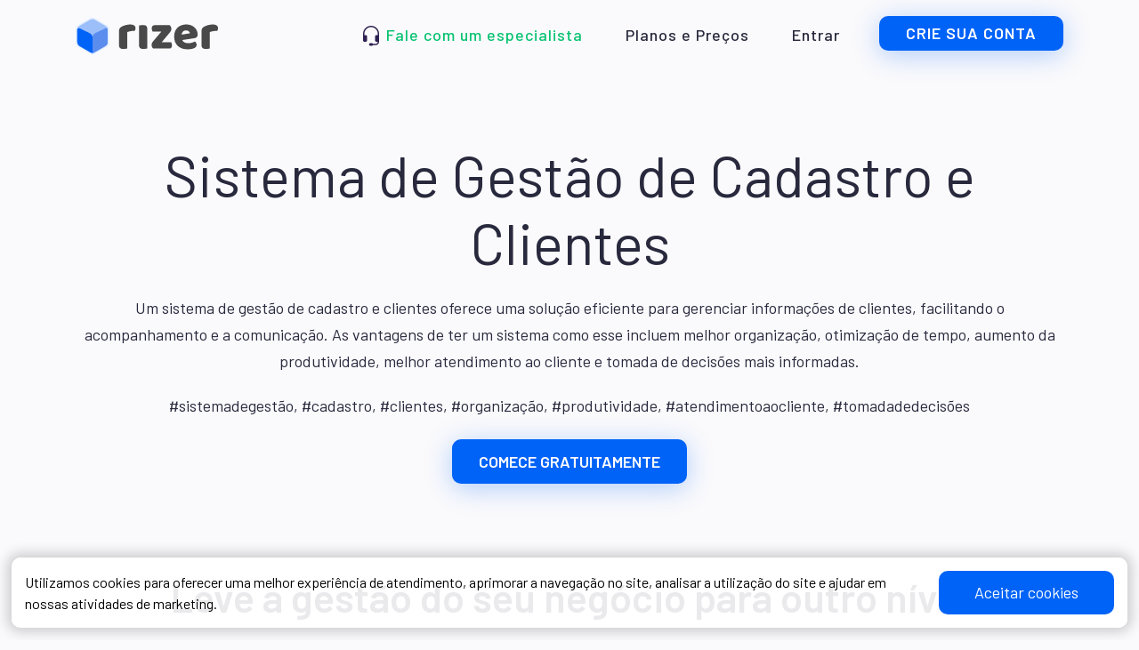

--- FILE ---
content_type: text/html
request_url: https://rizer.com.br/sistema-de-gestao-de-cadastro-e-clientes.html
body_size: 10845
content:
<!DOCTYPE html> 
<html lang="pt-br">
  <head>
    <title>Sistema de Gestão de Cadastro e Clientes</title>
    <meta name="robots" content="index, follow, max-snippet:-1, max-image-preview:large, max-video-preview:-1" />
    <meta charset="utf-8">
    <link rel="canonical" href="https://rizer.com.br/" />
    <meta name="viewport" content="width=device-width, initial-scale=0.9, shrink-to-fit=no">
    <meta name="description" content="Um sistema de gestão de cadastro e clientes oferece uma solução eficiente para gerenciar informações de clientes, facilitando o acompanhamento e a comunicação. As vantagens de ter um sistema como esse incluem melhor organização, otimização de tempo, aumento da produtividade, melhor atendimento ao cliente e tomada de decisões mais informadas." />
    <meta name="keywords" content="#sistema de gestão, cadastro, clientes, organização, produtividade, atendimento ao cliente, tomada de decisões" />
    <meta property="og:title" content="Sistema de Gestão de Cadastro e Clientes" />
    <meta property="og:description" content="Um sistema de gestão de cadastro e clientes oferece uma solução eficiente para gerenciar informações de clientes, facilitando o acompanhamento e a comunicação. As vantagens de ter um sistema como esse incluem melhor organização, otimização de tempo, aumento da produtividade, melhor atendimento ao cliente e tomada de decisões mais informadas." />
    <meta property="og:url" content="https://rizer.com.br" />
    <meta property="og:image" content="https://rizer.com.br/img/plataforma-no-code-para-criacao-de-sistema-de-gestao.webp" />
    <meta property="og:image:width" content="958" />
    <meta property="og:image:height" content="351" />
    <meta property="og:image:alt" content="Sistema de Gestão de Cadastro e Clientes" />
    <meta property="og:image:type" content="image/webp" />
    <meta property="og:locale" content="pt_BR" />
    <meta property="og:type" content="website" />
    <meta property="og:site_name" content="Rizer" />
    <link rel='shortlink' href='https://rizer.com.br/' />
    <link rel="shortcut icon" type="image/x-icon" href="https://rizer.com.br/favicon.ico"/>
    <!-- Bootstrap CSS -->
    <link rel="stylesheet" href="https://rizer.com.br/css/bootstrap.min.css">
    <link rel="stylesheet" href="https://rizer.com.br/css/cookiealert.css">
    <!-- Theme CSS -->
    <link rel="stylesheet" href="https://rizer.com.br/css/main.css"> 
    <link rel="stylesheet" href="https://rizer.com.br/css/responsive.css">    
    <!-- Google Font -->
    <link rel="preconnect" href="https://fonts.googleapis.com">
    <link rel="preconnect" href="https://fonts.gstatic.com" crossorigin>
    <link href="https://fonts.googleapis.com/css2?family=Barlow:ital,wght@0,100;0,200;0,300;0,400;0,500;0,600;0,700;0,800;0,900;1,100;1,200;1,300;1,400;1,500;1,600;1,700;1,800;1,900&display=swap" rel="stylesheet">
    <!-- Awesome Font -->
    <link rel="stylesheet" href="https://rizer.com.br/css/fontawesome.min.css">
    <link rel="stylesheet" href="https://rizer.com.br/css/all.min.css">
    <!-- Owl Carousel -->
    <link rel="stylesheet" href="https://rizer.com.br/css/owl.carousel.min.css">
    <link rel="stylesheet" href="https://rizer.com.br/css/owl.theme.default.min.css">
    <!-- Fancybox -->
    <link rel="stylesheet" href="https://rizer.com.br/fancybox/source/jquery.fancybox.css?v=2.1.7" type="text/css" media="screen" />
    <meta name="robots" content="index, follow, max-image-preview:large, max-snippet:-1, max-video-preview:-1" />
    <style>
        section#modelos ul li p{
            font-size: 18px;
            line-height: 25px;
        }

        .DivleftAspa{
            font-size: 110px;
            color: #95a5a6;
            font-family: arial;
            position: absolute;
            top:-50px;
        }

        .DivrightAspa{
            font-size: 110px;
            color: #95a5a6;
            font-family: arial;
            position: absolute;
            bottom:-30px;
            right: 0px;
        }

        html {
          scroll-behavior: smooth;
        }

        .planoBasico, .planoStartup, .planoProfissional, .planoEnterprise{
            height: 720px;
        }

        .infoDepoimento{
            line-height: 1.5em;
        }

        .gov-corporativa{
            margin-top: 10px;
            margin-bottom: 10px;
            font-size: 20px;
            font-weight: 400;
        }

        #destaque{
            overflow-x: unset !important;
        }
        h3, p>strong, li>div>strong{
            color: #28293D !important;
        }

        .picheader {
            width: 100%;
            margin-top: 50px;
        }

        .c5 {
            color: #6600CC;
        }

        .c6 {
            color: #FF8800;
        }

    </style>
    
  </head>
  <body>
    <!-- Header -->
    <header id="menuHeader"> 
        <div class="container">
            <div class="row">
                <div class="col-lg-2">
                    <a href="javascript:void(0);"><img src="https://rizer.com.br/img/rizer-sistemas.svg" alt="Rizer" title="Rizer" class="img-fluid logoRizer" style="height: 48px; margin-top: 7px;"></a>
                </div>
                <div class="col-lg-10">
                <nav class="navbar navbar-expand-lg navbar-light bg-light">
                    <!--<a class="navbar-brand" href="#">Navbar</a>-->
                    <button class="navbar-toggler" type="button" data-toggle="collapse" data-target="#conteudoNavbarSuportado" aria-controls="conteudoNavbarSuportado" aria-expanded="false" aria-label="Alterna navegação">
                    <i class="fas fa-bars"></i>
                    </button>
                    <div class="collapse navbar-collapse" id="conteudoNavbarSuportado">
                        <ul class="navbar-nav ml-auto">
                            <li class="nav-item">
                                <a href="https://wa.me/rizer?text=Quero%20falar%20com%20um%20especialista%20da%20Rizer!" target="_blank" class="nav-link scroll" style="color: #06C270;">
                                    <span>
                                        <svg width="24" height="24" viewBox="0 0 24 24" fill="none" xmlns="http://www.w3.org/2000/svg"><g clip-path="url(#clip0_6254_11994)"><path d="M12 1.5C10.0109 1.5 8.10322 2.29018 6.6967 3.6967C5.29018 5.10322 4.5 7.01088 4.5 9V10.5H6C6.39782 10.5 6.77936 10.658 7.06066 10.9393C7.34196 11.2206 7.5 11.6022 7.5 12V16.5C7.5 16.8978 7.34196 17.2794 7.06066 17.5607C6.77936 17.842 6.39782 18 6 18H4.5C4.10218 18 3.72064 17.842 3.43934 17.5607C3.15804 17.2794 3 16.8978 3 16.5V9C3 7.8181 3.23279 6.64778 3.68508 5.55585C4.13738 4.46392 4.80031 3.47177 5.63604 2.63604C6.47177 1.80031 7.46392 1.13738 8.55585 0.685084C9.64778 0.232792 10.8181 0 12 0C13.1819 0 14.3522 0.232792 15.4442 0.685084C16.5361 1.13738 17.5282 1.80031 18.364 2.63604C19.1997 3.47177 19.8626 4.46392 20.3149 5.55585C20.7672 6.64778 21 7.8181 21 9V18C21 18.9946 20.6049 19.9484 19.9016 20.6516C19.1984 21.3549 18.2446 21.75 17.25 21.75H14.049C13.9174 21.978 13.728 22.1674 13.5 22.299C13.272 22.4307 13.0133 22.5 12.75 22.5H11.25C10.8522 22.5 10.4706 22.342 10.1893 22.0607C9.90804 21.7794 9.75 21.3978 9.75 21C9.75 20.6022 9.90804 20.2206 10.1893 19.9393C10.4706 19.658 10.8522 19.5 11.25 19.5H12.75C13.0133 19.5 13.272 19.5693 13.5 19.701C13.728 19.8326 13.9174 20.022 14.049 20.25H17.25C17.8467 20.25 18.419 20.0129 18.841 19.591C19.2629 19.169 19.5 18.5967 19.5 18H18C17.6022 18 17.2206 17.842 16.9393 17.5607C16.658 17.2794 16.5 16.8978 16.5 16.5V12C16.5 11.6022 16.658 11.2206 16.9393 10.9393C17.2206 10.658 17.6022 10.5 18 10.5H19.5V9C19.5 8.01509 19.306 7.03982 18.9291 6.12987C18.5522 5.21993 17.9997 4.39314 17.3033 3.6967C16.6069 3.00026 15.7801 2.44781 14.8701 2.0709C13.9602 1.69399 12.9849 1.5 12 1.5Z" fill="#2E2151"></path></g><defs><clipPath id="clip0_6254_11994"><rect width="24" height="24" fill="white"></rect></clipPath></defs></svg>
                                    </span> Fale com um especialista
                                </a>
                            </li>
                            <li class="nav-item"><a title="Nossos Planos" class="nav-link scroll" href="https://rizer.com.br/planos-e-precos" style="color: #28293d;">Planos e Preços</a></li>
                            <li class="nav-item"><a title="Entrar" class="nav-link entrar zoom" href="https://dashboard.rizerapps.com/login" style="color: #28293d;">Entrar</a></li>
                            <li class="nav-item"><a title="Cadastre-se" style="color:#fff;margin-top: 0;" class="nav-link entrarBt zoom" href="https://dashboard.rizerapps.com/register">Crie sua conta</a></li>
                        </ul>
                    </div>
                    </nav>
                </div>
            </div>
        </div>
    </header>
    <!-- Header end -->
    <!-- Destaque -->
    <section id="destaque">
        <div class="container">
            <div class="row">
                <div class="col-md-12" style="text-align:center;">
                    <h1 style="margin-top: 40px; font-weight: 400; color: #28293D; font-size: 64px;">
                        Sistema de Gestão de Cadastro e Clientes
                    </h1>
                    <h2 style="font-size: 18px; width: 100%; color: #28293d;">
                        Um sistema de gestão de cadastro e clientes oferece uma solução eficiente para gerenciar informações de clientes, facilitando o acompanhamento e a comunicação. As vantagens de ter um sistema como esse incluem melhor organização, otimização de tempo, aumento da produtividade, melhor atendimento ao cliente e tomada de decisões mais informadas.<br>
                    </h2>
                    <h2 style="font-size: 18px; width: 100%; color: #28293d; margin-top: 20px;">
                        #sistemadegestão, #cadastro, #clientes, #organização, #produtividade, #atendimentoaocliente, #tomadadedecisões<br>
                        <a class="entrarBt2 zoom" href="https://dashboard.rizerapps.com/register" title="Teste grátis por 7 dias">Comece gratuitamente</a>
                    </h2>
                </div>
            </div>
        </div>
    </section>
    <!-- Destaque End -->
    <!-- Diga Olá -->
    <section id="digaOla" style="padding-top: 60px;">
        <div class="container">
            <div class="row">
                <div class="col-md-12 text-center">
                    <h3>
                        Leve a gestão do seu negócio para outro nível
                        <span style="font-size: 22px;"><img src="https://rizer.com.br/check.svg" alt="Chega de orçamentos estratosféricos"> Aumente a eficiência do seu time<br><img src="https://rizer.com.br/check.svg" alt="Chega de prazos intermináveis"> Tenha mais controle sobre os dados do seu negócio</span>
                        <p style="font-size: 22px; color: #28293D;">Crie seu próprio sistema. Do seu jeito. Sem digitar nenhum código.</p>
                    </h3>
                </div>
            </div>
        </div>
        <div class="picOla text-center">
            <img data-src="https://rizer.com.br/img/mobile/gerador-de-sistemas.webp" class="img-fluid pic6 lozad hiddenDesk" alt="Crie seu sistema através da nossa plataforma low-code" title="Crie seu sistema através da nossa plataforma low-code">
            <img data-src="https://rizer.com.br/img/gerador-de-sistemas.webp" class="img-fluid pic6 lozad hiddenMob" alt="Crie seu sistema através da nossa plataforma low-code" title="Crie seu sistema através da nossa plataforma low-code">
        </div>
    </section>

    <section id="modelos">
        <div class="container">
            <div class="row">
                <div class="col-lg-12 text-center">
                    <p>
                        Já ajudamos <strong>milhares de clientes</strong> em diversos setores
                    <p>
                </div>
            </div>
        </div>
        <div class="container text-center">
            <div class="row">
                <div class="col-lg-2 col-sm-6 col-md-6">
                    <div class="cards">
                        <img data-src="https://rizer.com.br/img/mobile/criar-sistema-logistica.webp" class="img-fluid cardImage lozad hiddenDesk" alt="Desenvolva um sistema de logística personalizado para otimizar suas operações" title="Desenvolva um sistema de logística personalizado para otimizar suas operações">
                        <img data-src="https://rizer.com.br/img/criar-sistema-logistica.webp" class="img-fluid cardImage lozad hiddenMob" alt="Desenvolva um sistema de logística personalizado para otimizar suas operações" title="Desenvolva um sistema de logística personalizado para otimizar suas operações">
                    </div>
                    <span class="spn c1">Logística</span>
                </div>
                <div class="col-lg-2 col-sm-6 col-md-6">
                    <div class="cards">
                        <img data-src="https://rizer.com.br/img/mobile/criar-sistema-servicos.webp" class="img-fluid cardImage lozad hiddenDesk" alt="Aperfeiçoe a gestão dos serviços com um sistema especializado e eficiente" title="Aperfeiçoe a gestão dos serviços com um sistema especializado e eficiente" >
                        <img data-src="https://rizer.com.br/img/criar-sistema-servicos.webp" class="img-fluid cardImage lozad hiddenMob" alt="Aperfeiçoe a gestão dos serviços com um sistema especializado e eficiente" title="Aperfeiçoe a gestão dos serviços com um sistema especializado e eficiente" >
                    </div>
                    <span class="spn c2">Serviços</span>
                </div>
                <div class="col-lg-2 col-sm-6 col-md-6">
                    <div class="cards">
                        <img data-src="https://rizer.com.br/img/mobile/criar-sistema-varejo.webp" class="img-fluid cardImage lozad hiddenDesk" alt="Potencialize seu negócio de varejo com sistemas personalizados e integrados" title="Potencialize seu negócio de varejo com sistemas personalizados e integrados">
                        <img data-src="https://rizer.com.br/img/criar-sistema-varejo.webp" class="img-fluid cardImage lozad hiddenMob" alt="Potencialize seu negócio de varejo com sistemas personalizados e integrados" title="Potencialize seu negócio de varejo com sistemas personalizados e integrados">
                    </div>
                    <span class="spn c3">Varejo</span>
                </div>   
                <div class="col-lg-2 col-sm-6 col-md-6">
                    <div class="cards">
                        <img data-src="https://rizer.com.br/img/mobile/criar-sistema-educacao.webp" class="img-fluid cardImage lozad hiddenDesk"  alt="Revolucione a área de educação com um sistema inovador e adaptável" title="Revolucione a área de educação com um sistema inovador e adaptável">
                        <img data-src="https://rizer.com.br/img/criar-sistema-educacao.webp" class="img-fluid cardImage lozad hiddenMob"  alt="Revolucione a área de educação com um sistema inovador e adaptável" title="Revolucione a área de educação com um sistema inovador e adaptável">
                    </div>
                    <span class="spn c4">Educação</span>
                </div>
                <div class="col-lg-2 col-sm-6 col-md-6">
                    <div class="cards">
                        <img data-src="https://rizer.com.br/img/criar-sistema-ti.png" class="img-fluid cardImage lozad hiddenDesk" alt="Impulsione sua equipe de TI com sistemas robustos e confiáveis" title="Impulsione sua equipe de TI com sistemas robustos e confiáveis">
                        <img data-src="https://rizer.com.br/img/criar-sistema-ti.png" class="img-fluid cardImage lozad hiddenMob" alt="Impulsione sua equipe de TI com sistemas robustos e confiáveis" title="Impulsione sua equipe de TI com sistemas robustos e confiáveis">
                    </div>
                    <span class="spn c5">TI</span>
                </div>   
                <div class="col-lg-2 col-sm-6 col-md-6">
                    <div class="cards">
                        <img data-src="https://rizer.com.br/img/criar-sistema-saude.png" class="img-fluid cardImage lozad hiddenDesk"  alt="Aprimore a qualidade do atendimento de saúde com um sistema eficiente e seguro" title="Aprimore a qualidade do atendimento de saúde com um sistema eficiente e seguro">
                        <img data-src="https://rizer.com.br/img/criar-sistema-saude.png" class="img-fluid cardImage lozad hiddenMob"  alt="Aprimore a qualidade do atendimento de saúde com um sistema eficiente e seguro" title="Aprimore a qualidade do atendimento de saúde com um sistema eficiente e seguro">
                    </div>
                    <span class="spn c6">Saúde</span>
                </div>                      
            </div>
        </div>
        <div class="container criedoZero">
            <div class="row">
                <div class="col-lg-10 offset-lg-1 text-center">
                    <p id="algnMrg" class="" style="margin-top:0;">
                        Comece com um comando de voz ou escolha um dos nossos <strong>templates prontos</strong>
                    </p>
                </div>
            </div>
        </div>
        <div class="container">
            <div class="row">
                <ul class="listModulesGrid">
                    <li>
                        <div class="moduloArea">
                            <a href="https://dashboard.rizerapps.com/register" alt="Maximize a eficiência operacional de sua empresa com um sistema ERP completo e integrado, projetado para impulsionar seu crescimento e sucesso." title="Maximize a eficiência operacional de sua empresa com um sistema ERP completo e integrado, projetado para impulsionar seu crescimento e sucesso.">
                            <span>ERP</span>
                            <img data-src="https://rizer.com.br/img/modulo-gestao-empresarial-rizer.webp" class="img-fluid pic47 lozad" alt="Maximize a eficiência operacional de sua empresa com um sistema ERP completo e integrado, projetado para impulsionar seu crescimento e sucesso." title="Maximize a eficiência operacional de sua empresa com um sistema ERP completo e integrado, projetado para impulsionar seu crescimento e sucesso."></a>
                        </div>
                    </li>
                    <li>
                        <div class="moduloArea">
                            <a href="https://dashboard.rizerapps.com/register" alt="Gerencie seu consultório de maneira eficaz e ofereça uma experiência excepcional aos seus pacientes com nosso sistema inovador e fácil de usar." title="Gerencie seu consultório de maneira eficaz e ofereça uma experiência excepcional aos seus pacientes com nosso sistema inovador e fácil de usar.">
                            <span>Consultório</span>
                            <img data-src="https://rizer.com.br/img/modulo-consultorio-medico-rizer.webp" class="img-fluid pic47 lozad" alt="Gerencie seu consultório de maneira eficaz e ofereça uma experiência excepcional aos seus pacientes com nosso sistema inovador e fácil de usar." title="Gerencie seu consultório de maneira eficaz e ofereça uma experiência excepcional aos seus pacientes com nosso sistema inovador e fácil de usar."></a>
                        </div>
                    </li>
                    <li>
                        <div class="moduloArea">
                            <a href="https://dashboard.rizerapps.com/register" alt="Transforme o aprendizado e a administração escolar com um sistema que promove a colaboração, o engajamento e o sucesso de todos os alunos e professores." title="Transforme o aprendizado e a administração escolar com um sistema que promove a colaboração, o engajamento e o sucesso de todos os alunos e professores.">
                            <span>Escolar</span>
                            <img data-src="https://rizer.com.br/img/modulo-rede-educacional-rizer.webp" class="img-fluid pic47 lozad" alt="Transforme o aprendizado e a administração escolar com um sistema que promove a colaboração, o engajamento e o sucesso de todos os alunos e professores." title="Transforme o aprendizado e a administração escolar com um sistema que promove a colaboração, o engajamento e o sucesso de todos os alunos e professores."></a>
                        </div>
                    </li>
                    <li>
                        <div class="moduloArea">
                            <a href="https://dashboard.rizerapps.com/register" alt="Atraia e fidelize clientes satisfeitos em sua academia com um sistema que simplifica o gerenciamento e aprimora a experiência de seus membros." title="Atraia e fidelize clientes satisfeitos em sua academia com um sistema que simplifica o gerenciamento e aprimora a experiência de seus membros.">
                            <span>Academias</span>
                            <img data-src="https://rizer.com.br/img/modulo-escolhinha-de-futebol-rizer.webp" class="img-fluid pic47 lozad" alt="Atraia e fidelize clientes satisfeitos em sua academia com um sistema que simplifica o gerenciamento e aprimora a experiência de seus membros." title="Atraia e fidelize clientes satisfeitos em sua academia com um sistema que simplifica o gerenciamento e aprimora a experiência de seus membros."></a>
                        </div>
                    </li>
                    <li>
                        <div class="moduloArea">
                            <a href="https://dashboard.rizerapps.com/register" alt="Fortaleça sua relação com os clientes e seus animais de estimação, oferecendo serviços e produtos de qualidade com o suporte do nosso sistema de gestão para petshops." title="Fortaleça sua relação com os clientes e seus animais de estimação, oferecendo serviços e produtos de qualidade com o suporte do nosso sistema de gestão para petshops.">
                            <span>Petshop</span>
                            <img data-src="https://rizer.com.br/img/modulo-petshop-rizer.webp" class="img-fluid pic47 lozad" alt="Fortaleça sua relação com os clientes e seus animais de estimação, oferecendo serviços e produtos de qualidade com o suporte do nosso sistema de gestão para petshops." title="Fortaleça sua relação com os clientes e seus animais de estimação, oferecendo serviços e produtos de qualidade com o suporte do nosso sistema de gestão para petshops."></a>
                        </div>
                    </li>
                    <li>
                        <div class="moduloArea">
                            <a href="https://dashboard.rizerapps.com/register" alt="Economize tempo, reduza erros e impulsione a satisfação do cliente com nosso sistema de agendamentos, facilitando o gerenciamento de compromissos e a organização do seu negócio." title="Economize tempo, reduza erros e impulsione a satisfação do cliente com nosso sistema de agendamentos, facilitando o gerenciamento de compromissos e a organização do seu negócio.">
                            <span>Agendamentos</span>
                            <img data-src="https://rizer.com.br/img/modulo-agendamento-rizer.webp" class="img-fluid pic47 lozad" alt="Economize tempo, reduza erros e impulsione a satisfação do cliente com nosso sistema de agendamentos, facilitando o gerenciamento de compromissos e a organização do seu negócio." title="Economize tempo, reduza erros e impulsione a satisfação do cliente com nosso sistema de agendamentos, facilitando o gerenciamento de compromissos e a organização do seu negócio."></a>
                        </div>
                    </li>
                    <li>
                        <div class="moduloArea">
                            <a href="https://dashboard.rizerapps.com/register" alt="Otimize seu estoque e garanta a disponibilidade de produtos com um sistema que simplifica o gerenciamento e a reposição, impulsionando suas vendas e lucratividade." title="Otimize seu estoque e garanta a disponibilidade de produtos com um sistema que simplifica o gerenciamento e a reposição, impulsionando suas vendas e lucratividade.">
                            <span>Estoque</span>
                            <img data-src="https://rizer.com.br/img/modulo-controle-de-estique-rizer.webp" class="img-fluid pic47 lozad" alt="Otimize seu estoque e garanta a disponibilidade de produtos com um sistema que simplifica o gerenciamento e a reposição, impulsionando suas vendas e lucratividade." title="Otimize seu estoque e garanta a disponibilidade de produtos com um sistema que simplifica o gerenciamento e a reposição, impulsionando suas vendas e lucratividade."></a>
                        </div>
                    </li>
                    <li>
                        <div class="moduloArea">
                            <a href="https://dashboard.rizerapps.com/register" alt="Conquiste a lealdade e confiança de seus clientes com um sistema que permite um atendimento personalizado e eficiente, fortalecendo relacionamentos e gerando resultados duradouros." title="Conquiste a lealdade e confiança de seus clientes com um sistema que permite um atendimento personalizado e eficiente, fortalecendo relacionamentos e gerando resultados duradouros.">
                            <span>Clientes</span>
                            <img data-src="https://rizer.com.br/img/modulo-cadastro-de-clientes-rizer.webp" class="img-fluid pic47 lozad" alt="Conquiste a lealdade e confiança de seus clientes com um sistema que permite um atendimento personalizado e eficiente, fortalecendo relacionamentos e gerando resultados duradouros." title="Conquiste a lealdade e confiança de seus clientes com um sistema que permite um atendimento personalizado e eficiente, fortalecendo relacionamentos e gerando resultados duradouros."></a>
                        </div>
                    </li>
                    <li>
                        <div class="moduloArea">
                            <a href="https://dashboard.rizerapps.com/register" alt="Acelere o atendimento e aprimore a experiência do cliente com um sistema de frente de caixa que facilita transações rápidas, seguras e eficientes." title="Acelere o atendimento e aprimore a experiência do cliente com um sistema de frente de caixa que facilita transações rápidas, seguras e eficientes.">
                            <span>Frente de Caixa</span>
                            <img data-src="https://rizer.com.br/img/modulo-controle-de-vendas-rizer.webp" class="img-fluid pic47 lozad" alt="Acelere o atendimento e aprimore a experiência do cliente com um sistema de frente de caixa que facilita transações rápidas, seguras e eficientes." title="Acelere o atendimento e aprimore a experiência do cliente com um sistema de frente de caixa que facilita transações rápidas, seguras e eficientes."></a>
                        </div>
                    </li>
                    <li>
                        <div class="moduloArea">
                            <a href="https://dashboard.rizerapps.com/register" alt="Alcance a estabilidade e crescimento financeiro com um sistema que oferece controle e visibilidade total sobre suas finanças, permitindo decisões informadas e estratégicas." title="Alcance a estabilidade e crescimento financeiro com um sistema que oferece controle e visibilidade total sobre suas finanças, permitindo decisões informadas e estratégicas.">
                            <span>Financeiro</span>
                            <img data-src="https://rizer.com.br/img/modulo-gerenciador-financeiro-rizer.webp" class="img-fluid pic47 lozad" alt="Alcance a estabilidade e crescimento financeiro com um sistema que oferece controle e visibilidade total sobre suas finanças, permitindo decisões informadas e estratégicas." title="Alcance a estabilidade e crescimento financeiro com um sistema que oferece controle e visibilidade total sobre suas finanças, permitindo decisões informadas e estratégicas."></a>
                        </div>
                    </li>
                </ul>

                <div class="col-lg-12">
                    <div class="DivleftAspa">“</div>
                    <div class="infoSeguranca gov-corporativa">
                        Você também tem a incrível oportunidade de desenvolver sistemas personalizados para gerenciar <b>compliance</b>, <b>riscos</b>, <b>documentos</b>, <b>processos</b>, <b>desempenho</b>, <b>auditorias</b> e muito mais. Isso permitirá expandir seu portfólio de soluções e impulsionar o sucesso em diversas áreas relacionadas à governança corporativa.
                    </div>
                    <br>
                    <span class="DivrightAspa">”</span>

                    <ul class="assinaturaDepoimento">
                        <li>
                            <div class="infoDepoimento">
                                <strong>Marcos Fonseca</strong>
                                <span>Fundador da Rizer e Rizer Sistemas ®</span>
                            </div>
                        </li>
                    </ul>

                </div>
            </div>
        </div>
        <div class="container scroll" id="funcionalidades">
            <div class="row">
                <div class="col-lg-12"></div>
            </div>
            <div class="row">
                <div class="col-lg-10 offset-lg-1 text-center">
                    <p id="algnMrg" class="">
                        Personalize formulários e tabelas <strong>inteligentes</strong>
                        </p>
                </div>
                <div class="col-lg-12 flat-system-section">
                    <ul id="mobList" class="forms-tables">
                        <li>
                            <span data-aos="fade-left" data-aos-duration="800" class="aos-init aos-animate">Nome Completo</span>
                            <p data-aos="fade-right" data-aos-duration="800" class="aos-init aos-animate">
                                <b>Verificação automática</b> de caracteres e espaços.<br class="desktop">
                                Valida se os nomes inseridos tem ao menos um sobrenome.
                            </p>
                        </li>
                        <li>
                            <span data-aos="fade-left" data-aos-duration="800" data-aos-delay="200" class="aos-init aos-animate">CPF</span>
                            <p data-aos="fade-right" data-aos-duration="800" data-aos-delay="200" class="aos-init aos-animate">
                                <b>Validação automática</b> de caracteres.<br class="desktop">
                                Garante que os CPFs inseridos são reais.
                            </p>
                        </li>
                        <li>
                            <span data-aos="fade-left" data-aos-duration="800" data-aos-delay="300" class="aos-init aos-animate">Telefone</span>
                            <p data-aos="fade-right" data-aos-duration="800" data-aos-delay="300" class="aos-init aos-animate">
                                <b>Validação automática</b> de contatos.<br class="desktop">
                                Seu sistema nunca mais terá telefones com números incompletos.
                            </p>
                        </li>
                        <li>
                            <span data-aos="fade-left" data-aos-duration="800" data-aos-delay="400" class="aos-init aos-animate">CEP</span>
                            <p data-aos="fade-right" data-aos-duration="800" data-aos-delay="400" class="aos-init aos-animate">
                                <b>Preenchimento automático</b> de endereço.<br class="desktop">
                                Adicione somente o CEP e o seu sistema completará o restante.
                            </p>
                        </li>
                        <li>
                            <span data-aos="fade-left" data-aos-duration="800" data-aos-delay="500" class="aos-init aos-animate">e muito mais...</span>
                            <p data-aos="fade-right" data-aos-duration="800" data-aos-delay="500" class="aos-init aos-animate">
                                São <b>centenas</b> de tipos <b>de campos e formulários inteligentes</b> para você escolher e tornar o seu sistema ainda mais ágil.
                            </p>
                        </li>
                    </ul>
                </div>
                <div class="col-lg-12"></div>
            </div>
        </div>
        <div id="titleP" class="col-lg-12 text-center">
            <p class="h3TitleE mrg3">
                Configure seu sistema para que ele execute tarefas de forma automatizada
            </p>
        </div>
        <div class="automacoes">
            <div class="container">
                <div class="row">
                    <div class="col-lg-6">
                        <span class="titleAutomacoes automacoesRight">
                            Criar  <strong>relatórios e Indicadores</strong>
                            <span>Para qualquer módulo do sistema</span>
                        </span>
                    </div>
                    <div class="col-lg-6">
                        <span class="titleAutomacoes automacoesLeft">
                            <strong>Integração</strong> com Power BI
                            <span>Construção de dashboard com gráficos personalizados</span>
                        </span>
                    </div>
                </div>
                <div class="row mrg2">
                    <div class="col-lg-6">
                        <span class="titleAutomacoes automacoesRight">
                            <strong>Automação para agendamento</strong> de consulta
                            <span>Ex: Após adicionar novo paciente</span>
                        </span>
                    </div>
                    <div class="col-lg-6">
                        <span class="titleAutomacoes automacoesLeft">
                            <strong>Tabelas</strong> dinâmicas
                            <span>Ex: Cadastrar diversos produtos e suas respectivas características</span>
                        </span>
                    </div>
                </div>
            </div>
        </div>
        <div class="col-lg-12"></div>
    </section>
    <!-- Modelos End -->
    <!-- App Para integrações -->
    <section id="appIntegracoes">
        <div class="container">
            <div class="row">
                <div class="col-lg-12 text-center">
                    <p class="h3TitleC">
                        Seu sistema pode ser integrado com uma infinidade de apps e plataformas externas
                    </p>
                </div>
            </div>
            <div class="row">
                <div class="col-lg-12">
                    <div id="owl-Two" class="owl-carousel">
                        <div><img data-src="https://rizer.com.br/img/mobile/integracao-whatsapp.webp" alt="WhatsApp" title="WhatsApp" class="lozad hiddenDesk"><img data-src="https://rizer.com.br/img/integracao-whatsapp.webp" alt="WhatsApp" title="WhatsApp" class="lozad hiddenMob"> <br> <span>WhatsApp</span></div>
                        <div><img data-src="https://rizer.com.br/img/mobile/integracao-google-maps.webp" alt="Google Maps" title="Google Maps" class="lozad hiddenDesk"><img data-src="https://rizer.com.br/img/integracao-google-maps.webp" alt="Google Maps" title="Google Maps" class="lozad hiddenMob"> <br> <span>Google Maps</span></div>
                        <div><img data-src="https://rizer.com.br/img/mobile/integracao-google-meu-negocio.webp" alt="Google Meu Negócio" title="Google Meu Negócio" class="lozad hiddenDesk"><img data-src="https://rizer.com.br/img/integracao-google-meu-negocio.webp" alt="Google Meu Negócio" title="Google Meu Negócio" class="lozad hiddenMob"> <br> <span>Google Meu Negócio</span></div>
                        <div><img data-src="https://rizer.com.br/img/mobile/integracao-google-calendar.webp" alt="Google Calendar" title="Google Calendar" class="lozad hiddenDesk"><img data-src="https://rizer.com.br/img/integracao-google-calendar.webp" alt="Google Calendar" title="Google Calendar" class="lozad hiddenMob"> <br> <span>Google Calendar</span></div>
                        <div><img data-src="https://rizer.com.br/img/mobile/integracao-e-mail.webp" alt="E-mail" title="E-mail" class="lozad hiddenDesk"><img data-src="https://rizer.com.br/img/integracao-e-mail.webp" alt="E-mail" title="E-mail" class="lozad hiddenMob"> <br> <span>E-mail</span></div>
                        <div><img data-src="https://rizer.com.br/img/mobile/integracao-asaas.webp" alt="Asaas" title="Asaas" class="lozad hiddenDesk"><img data-src="https://rizer.com.br/img/integracao-asaas.webp" alt="Asaas" title="Asaas" class="lozad hiddenMob"> <br> <span>Asaas</span></div>
                        <div><img data-src="https://rizer.com.br/img/mobile/integracao-gerencianet.webp" alt="Gerencianet" title="Gerencianet" class="lozad hiddenDesk"><img data-src="https://rizer.com.br/img/integracao-gerencianet.webp" alt="Gerencianet" title="Gerencianet" class="lozad hiddenMob"> <br> <span>Gerencianet</span></div>
                        <div><img data-src="https://rizer.com.br/img/mobile/integracao-discord.webp" alt="Discord" title="Discord" class="lozad hiddenDesk"><img data-src="https://rizer.com.br/img/integracao-discord.webp" alt="Discord" title="Discord" class="lozad hiddenMob"> <br> <span>Discord</span></div>
                        <div><img data-src="https://rizer.com.br/img/mobile/integracao-slack.webp" alt="Slack" title="Slack" class="lozad hiddenDesk"><img data-src="https://rizer.com.br/img/integracao-slack.webp" alt="Slack" title="Slack" class="lozad hiddenMob"> <br> <span>Slack</span></div>
                        <div><img data-src="https://rizer.com.br/img/mobile/integracao-iugu.webp" alt="Iugu" title="Iugu" class="lozad hiddenDesk"><img data-src="https://rizer.com.br/img/integracao-iugu.webp" alt="Iugu" title="Iugu" class="lozad hiddenMob"> <br> <span>Iugu</span></div>
                        <div><img data-src="https://rizer.com.br/img/mobile/integracao-mercadolivre.webp" alt="Mercado Livre" title="Mercado Livre" class="lozad hiddenDesk"><img data-src="https://rizer.com.br/img/integracao-mercadolivre.webp" alt="Mercado Livre" title="Mercado Livre" class="lozad hiddenMob"> <br> <span>Mercado Livre</span></div>
                    </div>
                </div>
            </div>   
        </div>
    </section>
    <!-- App Para integrações end -->
    <!-- Qualquer pessoa pode criar -->
    <section id="qualquerPessoa" class="mobAlign1">
        <div class="container">
            <div class="row">
                <div class="col-lg-12 text-center">
                    <p class="h3TitleD" style="margin-bottom:20px;">
                        Tudo que você precisar para ter um sistema profissional
                        <span>
                            Não precisa saber programar!
                        </span>
                </div>
            </div>

            <div class="row mrg4">                
                <div class="col-md-4 col-sm-6">
                    <div class="blocoArea">
                        <img data-src="https://rizer.com.br/img/desktop-e-mobile.svg" class="img-fluid pic24 lozad" alt="">
                        <div class="textAreaGrid">
                            <span style="color:#28293D">Desktop & Mobile</span>
                            <p style="margin-top: 10px; color: #8f90a6;">
                            Todos os sistemas criados são responsivos e podem ser acessados online, pelo computador ou celular.
                            </p>
                        </div>
                    </div>
                </div> 
                <div class="col-md-4 col-sm-6">
                    <div class="blocoArea">
                        <img data-src="https://rizer.com.br/img/plataforma-no-code.svg" class="img-fluid pic23 lozad" alt="">
                        <div class="textAreaGrid">
                        <span style="color:#28293D">”No-code”</span>
                        <p style="margin-top: 10px; color: #8f90a6;">
                        Não precisa ser programador. Criamos uma plataforma para tornar a criação de sistemas acessível a todos.
                        </p>
                        </div>
                    </div>
                </div> 
                <div class="col-md-4 col-sm-6">
                    <div class="blocoArea">
                        <img data-src="https://rizer.com.br/img/gerador-online.svg" class="img-fluid pic22 lozad" alt="">
                        <div class="textAreaGrid">
                        <span style="color:#28293D">Design</span>
                        <p style="margin-top: 10px; color: #8f90a6;">
                        Escolha dentre diversos templates de design e paletas de cores, para deixar o seu sistema com a sua cara.
                        </p>
                        </div>
                    </div>
                </div> 
                <div class="col-md-4 col-sm-6 hiddenDesk">
                    <div class="blocoArea">
                        <img data-src="https://rizer.com.br/img/backup-sistema.svg" class="img-fluid pic25 lozad" alt="">
                        <div class="textAreaGrid">
                        <span style="color:#28293D">Backups automáticos</span>
                        <p style="margin-top: 10px; color: #8f90a6;">
                        Seus dados ficam seguros na nuvem, para você acessar quando quiser.
                        </p>
                        </div>
                    </div>
                </div> 
                <div class="col-md-4 col-sm-6 hiddenDesk">
                    <div class="blocoArea">
                        <img data-src="https://rizer.com.br/img/integracao-de-api-externa.svg" class="img-fluid pic26 lozad" alt="">
                        <div class="textAreaGrid">
                        <span style="color:#28293D">APIs</span>
                        <p style="margin-top: 10px; color: #8f90a6;">
                        Seu sistema pode ser integrado com diversos outros sistemas.
                        </p>
                        </div>
                    </div>
                </div> 
                <div class="col-md-4 col-sm-6 hiddenDesk">
                    <div class="blocoArea">
                        <img data-src="https://rizer.com.br/img/gerenciamento-de-usuario.svg" class="img-fluid pic27 lozad" alt="">
                        <div class="textAreaGrid">
                        <span style="color:#28293D">Usuários e Permissões</span>
                        <p style="margin-top: 10px; color: #8f90a6;">
                        Gerencie o que cada perfil ou usuário pode visualizar ou executar dentro do seu sistema.
                        </p>
                        </div>
                    </div>
                </div> 
            </div>           
            <div class="row hiddenMob">
                <div class="col-md-4 col-sm-6">
                    <div class="blocoArea">
                        <img data-src="https://rizer.com.br/img/backup-sistema.svg" class="img-fluid pic25 lozad" alt="">
                        <div class="textAreaGrid">
                        <span style="color:#28293D">Backups automáticos</span>
                        <p style="margin-top: 10px; color: #8f90a6;">
                        Seus dados ficam seguros na nuvem, para você acessar quando quiser.
                        </p>
                        </div>
                    </div>
                </div> 
                <div class="col-md-4 col-sm-6">
                    <div class="blocoArea">
                        <img data-src="https://rizer.com.br/img/integracao-de-api-externa.svg" class="img-fluid pic26 lozad" alt="">
                        <div class="textAreaGrid">
                        <span style="color:#28293D">APIs</span>
                        <p style="margin-top: 10px; color: #8f90a6;">
                        Seu sistema pode ser integrado com diversos outros sistemas.
                        </p>
                        </div>
                    </div>
                </div> 
                <div class="col-md-4 col-sm-6">
                    <div class="blocoArea">
                        <img data-src="https://rizer.com.br/img/gerenciamento-de-usuario.svg" class="img-fluid pic27 lozad" alt="">
                        <div class="textAreaGrid">
                        <span style="color:#28293D">Usuários e Permissões</span>
                        <p style="margin-top: 10px; color: #8f90a6;">
                        Gerencie o que cada perfil ou usuário pode fazer dentro do seu sistema.
                        </p>
                        </div>
                    </div>
                </div> 
            </div>
        </div>    
    </section>
    <!-- Qualquer pessoa pode criar end -->
    <!-- Qualquer pessoa pode criar -->

    <!-- Ainda Tem dúvida -->
    <section id="duvida">
        <div class="container">
            <div class="row">
                <div class="col-lg-12 text-center">
                    <p class="h3TitleD">
                        <strong>Ainda tem dúvida se podemos te ajudar?</strong> <br>
                         <a title="FALE COM UM CONSULTOR" href="https://wa.me/rizer?text=Quero%20falar%20com%20um%20especialista%20da%20Rizer!" target="_blank" class="btnConsultor zoom"><img data-src="https://rizer.com.br/img/wpIcon.svg" class="wpIconLink lozad" alt="">FALE COM UM CONSULTOR</a>
                     </p>
                </div>
            </div>
        </div>
    </section>
    <!-- Ainda tem dúvida end -->

    <!-- Crie o seu sistema end -->
    <!-- Depoimentos -->
    <section id="depoimentos">
        <div class="container">
            <div class="row">
                <div class="col-lg-12 text-center">
                    <p class="h3TitleE" style="margin-top:50px">
                        Junte-se a milhares de clientes e empresas e crie seu sistema através da nossa plataforma
                    </p>
                </div>
                <div class="col-lg-12 text-center">
                    <!-- Carousel -->
                    <div id="owl-one" class="owl-carousel">
                        <!-- -->
                        <div>
                            <div class="DivleftAspa">“</div>
                            <p style="height: 150px;">Sou médica e não gosto muito de perder tempo com TI. Achei o modelo de sistema de prontuário eletrônico da Rizer por acaso e ele está salvando a minha vida!</p>
                            <span class="DivrightAspa">”</span>
                            <ul class="assinaturaDepoimento">
                                <li>
                                    <div class="infoDepoimento">                                   
                                        <strong>Maria Rodrigues</strong>
                                        <span>Médica</span>  
                                    </div>                                  
                                </li>
                            </ul>
                        </div>
                        <!-- -->
                         <!-- -->
                         <div>
                            <div class="DivleftAspa">“</div>
                            <p style="height: 150px;">Gerencio uma frota de 5 mil veículos através de um sistema criado na Rizer. Fiz tudo sozinho e quando resolvi integrar o sistema com os dados dos rastreadores, o time da Rizer ainda executou o projeto de engenharia.
                            </p>
                            <span class="DivrightAspa">”</span>
                            <ul class="assinaturaDepoimento">
                                <li>
                                    <div class="infoDepoimento">
                                        <strong>Pedro Gonçalves</strong>
                                        <span>Gerente de Logística</span>
                                    </div>
                                </li>
                            </ul>
                        </div>
                        <!-- -->
                         <!-- -->
                         <div>
                            <div class="DivleftAspa">“</div>
                            <p style="height: 150px;">Criei um sistema do zero usando a
                                plataforma da Rizer que é perfeito para
                                a minha academia. Tinha testado
                                alguns sistemas prontos antes, mas
                                sempre faltava algo.
                            </p>
                            <span class="DivrightAspa">”</span>
                            <ul class="assinaturaDepoimento">
                                <li>
                                    <div class="infoDepoimento">
                                        <strong>Walter Argolo</strong>
                                        <span>Sócio de Academia</span>
                                    </div>
                                </li>
                            </ul>
                        </div>
                        <!-- -->
                         <!-- -->
                         <div>
                            <div class="DivleftAspa">“</div>
                            <p style="height: 150px;">Controlo todas as minhas vendas e
                                estoques num sistema que eu mesma
                                fiz no site da Rizer. Todo dia tenho uma
                                ideia nova e adiciono algo nele. Ele fica
                                cada vez melhor e eu me sinto o
                                máximo.
                            </p>
                            <span class="DivrightAspa">”</span>
                            <ul class="assinaturaDepoimento">
                                <li>
                                    <div class="infoDepoimento">
                                        <strong>Laura Dantas</strong>
                                        <span>Sócia de Floricultura</span>
                                    </div>
                                </li>
                            </ul>
                        </div>
                        <!-- -->
                         <!-- -->
                         <div>
                            <div class="DivleftAspa">“</div>
                            <p style="height: 150px;">Expandi a minha escola de cursos
                                holísticos e as planilhas estavam um
                                caos. Na Rizer eu criei um sistema para
                                a escola e agora os funcionários
                                trabalham com ele. Amei!
                            </p>
                            <span class="DivrightAspa">”</span>
                            <ul class="assinaturaDepoimento">
                                <li>
                                    <div class="infoDepoimento">
                                        <strong>Alice Machado</strong>
                                        <span>Instrutora de Recursos Holísticos</span>
                                    </div>
                                </li>
                            </ul>
                        </div>
                        <!-- -->
                         <!-- -->
                         <div>
                            <div class="DivleftAspa">“</div>
                            <p style="height: 150px;">Uso a plataforma Rizer em
                                praticamente todos os projetos de
                                meus clientes. Ela poupa um tempo
                                absurdo de desenvolvimento e eu ainda
                                posso deixar como eu quiser. 
                            </p>
                            <span class="DivrightAspa">”</span>
                            <ul class="assinaturaDepoimento">
                                <li>
                                    <div class="infoDepoimento">
                                        <strong>Thiago Freitas</strong>
                                        <span>Desenvolvedor Freelancer</span>
                                    </div>
                                </li>
                            </ul>
                        </div>
                        <!-- -->
                        
                    </div>
                    <!-- Carousel End --> 
                </div>
            </div> 
        </div>
    </section>
    <!-- Depoimentos end -->

    <footer>
        <div class="container">
            <div class="row">
                <div class="col-lg-6 offset-lg-3 text-center">
                    <strong>Nós acreditamos que ter um bom Sistema de Gestão é primordial para o sucesso de qualquer empresa</strong>
                </div>
                <div class="col-lg-12">
                    <div class="containerFooter">
                        <div id="menuFooterT" class="row">
                            <div class="col-lg-2 col-6 col-md-3 alignBox01 col-sm-3">
                                <strong>Crie você mesmo</strong>
                                <ul>
                                    <li><a href="https://rizer.com.br/primeiros-passos">Primeiros Passos</a></li>
                                    <li><a class="scroll" href="#funcionalidades">Funcionalidades</a></li>
                                    <li><a href="https://blog.rizer.com.br/ajuda/" target="_blank">FAQ</a></li>                                    
                                </ul>
                            </div>
                            <div class="col-lg-2 col-6 col-md-3 col-sm-2">
                                <strong>Planos</strong>
                                <ul>
                                    <li><a href="https://rizer.com.br/planos-e-precos" class="scroll">Profissional</a></li>
                                    <li><a href="https://rizer.com.br/planos-e-precos" class="scroll">PME</a></li>
                                    <li><a href="https://rizer.com.br/planos-e-precos" class="scroll">Startup</a></li>
                                    <li><a href="https://rizer.com.br/planos-e-precos" class="scroll">Enterprise</a></li>                                  
                                </ul>
                            </div> 
                            <div class="col-lg-3 col-6 col-md-3 col-sm-3">
                                <strong>Outros serviços</strong>
                                <ul>
                                    <li><a href="https://wa.me/rizer?text=Quero%20falar%20com%20um%20especialista%20da%20Rizer%20sobre%20o%20serviço%20*Criação de sistema customizado*" target="_blank" alt="Criação de sistema customizado" title="Criação de sistema customizado">Criação de sistema customizado</a></li>
                                    <li><a href="https://wa.me/rizer?text=Quero%20falar%20com%20um%20especialista%20da%20Rizer%20sobre%20o%20serviço%20*Recrutamento e Seleção de desenvolvedores*" target="_blank" alt="Recrutamento e Seleção de desenvolvedores" title="Recrutamento e Seleção de desenvolvedores">Recrutamento e Seleção de desenvolvedores</a></li>
                                    <li><a href="https://wa.me/rizer?text=Quero%20falar%20com%20um%20especialista%20da%20Rizer%20sobre%20o%20serviço%20*Migração de hospedagem*" target="_blank" alt="Migração de hospedagem" title="Migração de hospedagem">Migração de hospedagem</a></li>
                                    <li><a href="https://wa.me/rizer?text=Quero%20falar%20com%20um%20especialista%20da%20Rizer%20sobre%20o%20serviço%20*Criação de aplicativos*" target="_blank" alt="Criação de aplicativos" title="Criação de aplicativos">Criação de aplicativos</a></li>
                                    <li><a href="https://wa.me/rizer?text=Quero%20falar%20com%20um%20especialista%20da%20Rizer%20sobre%20o%20serviço%20*Programa de Conscientização em cibersegurança*" target="_blank" alt="Programa de Conscientização em cibersegurança" title="Programa de Conscientização em cibersegurança">Programa de Conscientização em cibersegurança</a></li>
                                    <li><a href="https://wa.me/rizer?text=Quero%20falar%20com%20um%20especialista%20da%20Rizer%20sobre%20o%20serviço%20*Consultoria em Tecnologia da Informação*" target="_blank" alt="Consultoria em Tecnologia da Informação" title="Consultoria em Tecnologia da Informação">Consultoria em Tecnologia da Informação</a></li>
                                    <li><a href="https://wa.me/rizer?text=Quero%20falar%20com%20um%20especialista%20da%20Rizer%20sobre%20o%20serviço%20*Consultoria em Gestão Empresarial*" target="_blank" alt="Consultoria em Gestão Empresarial" title="Consultoria em Gestão Empresarial">Consultoria em Gestão Empresarial</a></li>
                                    <li><a href="https://wa.me/rizer?text=Quero%20falar%20com%20um%20especialista%20da%20Rizer%20sobre%20o%20serviço%20*Migração para nuvem*" target="_blank" alt="Migração para nuvem" title="Migração para nuvem">Migração para nuvem</a></li>
                                    <li><a href="https://wa.me/rizer?text=Quero%20falar%20com%20um%20especialista%20da%20Rizer%20sobre%20o%20serviço%20*Hospedagem em VPS Dedicada*" target="_blank" alt="Hospedagem em VPS Dedicada" title="Hospedagem em VPS Dedicada">Hospedagem em VPS Dedicada</a></li>
                                    <li><a href="https://wa.me/rizer?text=Quero%20falar%20com%20um%20especialista%20da%20Rizer%20sobre%20o%20serviço%20*Criação de sites, aplicativos, Intranet, CRM, ERP e portais*" target="_blank" alt="Criação de sites, aplicativos, Intranet, CRM, ERP e portais" title="Criação de sites, aplicativos, Intranet, CRM, ERP e portais">Criação de sites, aplicativos, Intranet, CRM, ERP e portais</a></li>
                                    <!--<li><a href="#">Cases de Sucesso</a></li>-->                               
                                </ul>
                            </div> 
                            <div class="col-lg-2 col-6 col-md-3 col-sm-3">
                                <strong>A Rizer</strong>
                                <ul>
                                    <li><a  href="https://wa.me/rizer?text=Quero%20falar%20com%20um%20especialista%20da%20Rizer!" target="_blank">Contato</a></li>
                                    <li><a href="https://blog.rizer.com.br/" target="_blank">Blog</a></li>  
                                    <li><a href="https://www.linkedin.com/company/rizersistemas/jobs/" target="_blank">Trabalhe Conosco</a></li>
                                    <!-- # MXTera - -->
                                    <li class="visibleLandscape"><a href="https://dashboard.rizerapps.com/politica-de-privacidade" target="_blank">Política de Privacidade</a></li>
                                    <li class="visibleLandscape"><a href="https://dashboard.rizerapps.com/termos-de-uso-e-privacidade" target="_blank">Termos de Serviço</a></li>
                                    <!-- - # -->
                                    <li><a href="https://materiais.blog.rizer.com.br/partners" target="_blank">Seja um parceiro</a> </li>
                                </ul>
                            </div> 
                            <div class="col-lg-2 col-6 col-md-3 hiddenLandscape">
                                <strong>Outros</strong>
                                <ul>
                                    <!-- # MXTera - -->
                                    <li><a href="https://dashboard.rizerapps.com/politica-de-privacidade" target="_blank">Política de Privacidade</a></li>
                                    <li><a href="https://dashboard.rizerapps.com/termos-de-uso-e-privacidade" target="_blank">Termos de Serviço</a></li>
                                    <!-- - # -->
                                </ul>
                            </div>   
                        </div>
                    </div>
                </div>
                <div class="col-lg-12">
                    <ul class="redesFooter">
                        <li><a href="https://www.facebook.com/rizersistemas" target="_blank"><i class="fab fa-facebook"></i></a></li>
                        <li><a href="https://www.instagram.com/rizersistemas" target="_blank"><i class="fab fa-instagram"></i></a></li>
                        <li><a href="https://www.youtube.com/@rizersistemas" target="_blank"><i class="fab fa-youtube"></i></a></li>
                        <li><a href="https://wa.me/rizer?text=Quero%20falar%20com%20um%20especialista%20da%20Rizer!" target="_blank" rel="noopener noreferrer"><i class="fab fa-whatsapp"></i></a></li>
                    </ul>
                </div>
                <div class="col-lg-12 text-center copy">
                2015 - <script>document.write(new Date().getFullYear());</script> © Todos os direitos reservados | Rizer.com.br
                </div>
            </div>
        </div>
    </footer>
    <div class="box-cookies hide">
        <p class="msg-cookies">
            Utilizamos cookies para oferecer uma melhor experiência de atendimento, aprimorar a navegação no site, analisar a utilização do site e ajudar em nossas atividades de marketing.
        </p>
        <button class="btn-cookies">Aceitar cookies</button>
     </div>
    <div class="modal fade" id="imagemodal" tabindex="-1" role="dialog" aria-labelledby="myModalLabel" aria-hidden="true">
        <div class="modal-dialog">
            <div class="modal-content">              
            <div class="modal-body">
                <button type="button" class="close" data-dismiss="modal"><span aria-hidden="true">&times;</span><span class="sr-only">Close</span></button>
                <img data-src="" class="imagepreview" style="width: 100%;" >
            </div>
            </div>
        </div>
    </div>
    <script type="text/javascript" src="https://rizer.com.br/js/jquery-latest.min.js"></script>
    <script src="https://rizer.com.br/js/bootstrap.min.js"></script>
    <script src="https://rizer.com.br/js/owl.carousel.min.js"></script>   
    <script type="text/javascript" src="https://rizer.com.br/fancybox/source/jquery.fancybox.pack.js?v=2.1.7"></script>
    <script type="text/javascript" src="https://rizer.com.br/js/lozad.min.js"></script>
    <script type="text/javascript" src="https://rizer.com.br/js/script.js"></script>
      <!-- Hotjar Tracking Code for https://rizer.com.br/ -->
      <script>
        (function(h,o,t,j,a,r){
            h.hj=h.hj||function(){(h.hj.q=h.hj.q||[]).push(arguments)};
            h._hjSettings={hjid:1834824,hjsv:6};
            a=o.getElementsByTagName('head')[0];
            r=o.createElement('script');r.async=1;
            r.src=t+h._hjSettings.hjid+j+h._hjSettings.hjsv;
            a.appendChild(r);
        })(window,document,'https://static.hotjar.com/c/hotjar-','.js?sv=');
    </script>

    <script src="//code.jivosite.com/widget/QeWAxF9YlJ" async></script>
    <!-- Google Tag Manager -->
    <script>(function(w,d,s,l,i){w[l]=w[l]||[];w[l].push({'gtm.start':
            new Date().getTime(),event:'gtm.js'});var f=d.getElementsByTagName(s)[0],
        j=d.createElement(s),dl=l!='dataLayer'?'&l='+l:'';j.async=true;j.src=
        'https://www.googletagmanager.com/gtm.js?id='+i+dl;f.parentNode.insertBefore(j,f);
    })(window,document,'script','dataLayer','GTM-WM4XV46');</script>
    <!-- End Google Tag Manager -->
    <!-- Google Tag Manager (noscript) -->
    <noscript><iframe src="https://www.googletagmanager.com/ns.html?id=GTM-WM4XV46" height="0" width="0" style="display:none;visibility:hidden"></iframe></noscript>
    <!-- End Google Tag Manager (noscript) -->
  </body>
</html>

--- FILE ---
content_type: text/css
request_url: https://rizer.com.br/css/main.css
body_size: 6403
content:
body {
    margin: 0;
    padding: 0;
    font-family: 'Barlow', sans-serif;
    background: #fafafc;
}

.navbar-light .navbar-nav .nav-link {
    color: #5a5a5a;
    font-size: 18px;
    letter-spacing: 1px;
    font-weight: 500;
}
.navbar-light .entrarBt {
    color: #fff !important;
    background: #0063f7;
    font-weight: 16px !important;
    text-transform: uppercase;
    -webkit-border-radius: 10px;
    -moz-border-radius: 10px;
    border-radius: 10px;
    padding: 6px;
    padding-left: 30px !important;
    padding-right: 30px !important;
    margin-top: 4px;
    margin-left: 20px;
    font-weight: 600 !important;
    -webkit-box-shadow: 0 5px 30px 0 rgb(0 99 247 / 30%);
    box-shadow: 0 5px 30px 0 rgb(0 99 247 / 30%);
}
.zoom {
    transition: transform .2s; /* Animation */
  }
.zoom:hover {
    transform: scale(1.1); /* (150% zoom - Note: if the zoom is too large, it will go outside of the viewport) */
  }
.navbar-expand-lg .navbar-nav .nav-link {
    padding-right: 1.5rem;
    padding-left: 1.5rem;
}
header {
    padding-top: 10px;
    padding-bottom: 10px;
}
.bg-light {
    padding-right: 0;
    background: none !important;
}
header {
    width: 100%;
    background:#fafafc;
}
img.logoRizer {
    margin-top: 12px;
}
section#destaque {
    width: 100%;
    background-color: #fafafc;
    overflow-x: hidden;
    padding-top: 40px;
    padding-bottom: 40px;
}
section#destaque h1 {
    margin: 0;
    padding: 0;
    font-size: 54px;
    font-weight: 200;
    color: #28293d;
    margin-bottom: 20px;
    margin-top: 20px;
}
section#destaque h1 strong {
    /*display: block;
    width: 100%;*/
    color: #0063f7;
    font-weight: 700;
    line-height: 57px;
}
/*section#destaque h1 strong::after {
    display: block;
    width: 298px;
    height: 10px;
    background-color: #E5F0FF;
    content: "";
    margin-top: -15px;
}*/
section#destaque p {
    font-style: normal;
    font-weight: 400;
    font-size: 20px;
    line-height: 30px;
    color: #8F90A6;
    width: 389px;
}
section#destaque h2 {
    margin: 0;
    padding: 0;
    font-style: normal;
    font-weight: 400;
    font-size: 20px;
    line-height: 30px;
    color: #8F90A6;
    width: 389px;
}
section#destaque h2 a.aFaca {
    color: #0063f7;
    font-weight: 700;
}
img.pic2 {
    position: absolute;
    top: 212px;
    left: -169px;
    width: 43%;
    z-index: 1;
}

img.pic1 {
    width: 100%;
    /*margin-top: 50px;*/
    /*width: 137%;
    top: 44px;
    position: relative;
    right: 130px;*/
}

.overflowPic {
    position: relative;
}
section#digaOla h3 {
    margin: 0;
    padding: 0;
    font-weight: 600;
    font-size: 45px;
    line-height: 54px;
    text-align: center;
    color: #555770;
    margin-bottom: 30px;
}
section#digaOla h3 span {
    font-style: normal;
    font-weight: 400;
    font-size: 30px;
    line-height: 36px;
    text-align: center;
    color: #8f90a6;
    display: block;
    width: 100%;
    margin-top: 15px;
}
section#digaOla {
    padding-top: 100px;
}
.picOla {
    width: 100%;
}
.picOla ul {
    margin: 0;
    padding: 0;
    display: inline-block;
    width: 100%;
    position: relative;
    text-align: center;
}
.picOla ul li {
    display: inline;
}
.picOla ul li img {
}

.picOla01 {
    width: 780px;
}
img.pic6 {
    margin: 0 auto;
    display: inline-block;
}
section#modelos {
    width: 100%;
    padding-top: 70px;
    /*padding-bottom: 70px;*/
}
.owl-nav {
    margin-top: 20px;
}
section#modelos p {
    margin: 0;
    padding: 0;
    font-weight: 300;
    font-size: 45px;
    line-height: 54px;
    text-align: center;
    color: #555770;
    margin-bottom: 100px;
}
section#modelos ul li p {
    width: 426px;
    color: var(--light-grey);
    font-size: 16px;
    text-align: left;
    margin: 0;
    color: #8F90A6;
    line-height: 21px;
}
section#modelos ul li p b{
   font-weight: 700;
}

section#modelos p strong {
    font-weight: 700;
}
section#modelos ul {
    margin: 0;
    padding: 0;
    display: inline-block;
    text-align: center;
    width: 100%;
}
/*section#modelos ul li {
    list-style: none;
    display: inline-block;
}*/
section#modelos #algnMrg {
    margin: 0;
    padding: 0;
    font-weight: 300;
    font-size: 45px;
    line-height: 54px;
    text-align: center;
    color: #555770;
    margin-top: 50px;
    margin-bottom: 40px;
}
section#modelos #algnMrg strong {
    font-weight: 700;
}
section#modelos span.spn {
    display: block;
    width: 100%;
    font-weight: 600;
    font-size: 22px;
    line-height: 30px;
    margin-top: 15px;
}
.c1 {color: #ffcc00;}
.c2 {color: #06c270;}
.c3 {color: #00cfde;}
.c4 {color: #0063f7;}
.criedoZero {
    margin-top: 60px;
}
.criedoZero h4 {
    margin: 0;
    padding: 0;
    font-weight: 300;
    font-size: 57px !important;
    line-height: 62px !important;
    text-align: left !important;
    color: #555770;
    margin-bottom: 100px;
    text-align: left;
    margin-top: 94px !important;
}
.criedoZero h4 strong {
    font-weight: 700;
}
.separator {
    background-color: #ffffff;
    -webkit-box-shadow: 0 10px 40px 0 rgb(199 201 217 / 80%);
    box-shadow: 0 10px 40px 0 rgb(199 201 217 / 80%);
    display: block;
    margin: 0 auto;
    border-radius: 16px;
}
.separator-bottom-flat {
    border-bottom-left-radius: 20px;
    border-bottom-right-radius: 20px;
}
.separator-vertical {
    width: 26px;
    height: 150px;
}
.sepNeg {
    margin-top: -70px;
}
/*.h3Title {
    margin: 0;
    padding: 0;
    font-weight: 400;
    font-size: 30px;
    line-height: 36px;
    text-align: center;
    color: #8F90A6;
    display: inline-block;
    width: 444px;
    margin-top: 50px;
    margin-bottom: 50px;
    text-align: center;
}*/

.h3Title {
    margin: 0;
    padding: 0;
    font-weight: 300;
    font-size: 45px;
    line-height: 54px;
    text-align: center;
    color: #555770;
    margin-top: 50px;
    margin-bottom: 40px;
}
.h3Title strong {
    font-weight: 700;
}
.h3TitleB {
    margin: 0;
    padding: 0;
    font-weight: 400;
    font-size: 30px;
    line-height: 36px;
    text-align: center;
    color: #8F90A6;
    display: inline-block;
    width: 510px;
    margin-top: 188px;
    margin-bottom: 0;
    text-align: center;
}
.separator-horizontal {
    width: 760px;
    height: 26px;
}
.sepNeg2 {
    margin-top: -15px;
}
.modules {
    text-align: center;
    margin-top: 30px;
    margin-bottom:14px;
}
.sepNeg3 {
    margin-top: -164px;
}
.flat-system-section {
    margin-top: 63px;
    text-align: center;
    margin-bottom: 60px;
}
.flat-system-section .forms-tables {
    padding: 0 0 50px 0;
}
.flat-system-section .forms-tables li {
    display: -webkit-box;
    display: -ms-flexbox;
    display: flex;
    -webkit-box-align: center;
    -ms-flex-align: center;
    align-items: center;
    -webkit-box-pack: center;
    -ms-flex-pack: center;
    justify-content: center;
    margin-bottom: 20px;
}
.flat-system-section .forms-tables li span {
    color: var(--light-grey);
    width: 347px;
    font-size: 25px;
    display: block;
    border-radius: 20px;
    padding: 20px 0;
    margin-right: 66px;
    -webkit-box-shadow: 0 10px 40px 0 rgb(199 201 217 / 50%);
    box-shadow: 0 10px 40px 0 rgb(199 201 217 / 50%);
    color: #8F90A6;
    background: #fff;
}
.flat-system-section .forms-tables li p {
    width: 426px;
    color: var(--light-grey);
    font-size: 16px;
    text-align: left;
    margin: 0;
    color: #8F90A6;
}
.flat-system-section .gif-wrapper {
    position: relative;
    margin-top: -100px;
}
.flat-system-section .gif-wrapper article:nth-child(1) {
    text-align: right;
    top: 30%;
    left: calc(50% - 570px);
}
.flat-system-section .gif-wrapper article {
    width: 400px;
    position: absolute;
}

.flat-system-section .gif-wrapper article:nth-child(2) {
    text-align: left;
    top: 30%;
    right: calc(50% - 565px);
}
.flat-system-section .gif-wrapper article:nth-child(2)::before {
    top: 19px;
    left: -38px;
}
.flat-system-section .gif-wrapper article:nth-child(2)::after {
    top: 30px;
    left: -64.5px;
    -webkit-transform: rotate(-45deg);
    transform: rotate(-45deg);
}
.flat-system-section .gif-wrapper article:nth-child(3) {
    text-align: right;
    bottom: 25%;
    left: calc(50% - 574px);
}
.flat-system-section .gif-wrapper article:nth-child(3)::before {
    top: 19px;
    right: -38px;
    background-color: #c7c9d9;
}
.flat-system-section .gif-wrapper article:nth-child(4) {
    text-align: left;
    bottom: 25%;
    right: calc(50% - 565px);
}
.flat-system-section .gif-wrapper article:nth-child(4)::before {
    top: 19px;
    left: -38px;
    background-color: #c7c9d9;
}
.flat-system-section .gif-wrapper article:nth-child(4)::after {
    top: 8px;
    left: -64.5px;
    -webkit-transform: rotate(45deg);
    transform: rotate(45deg);
}
.flat-system-section .gif-wrapper img {
    margin: 0;
    -webkit-clip-path: circle(22% at 50% 50%);
    clip-path: circle(22% at 50% 50%);
    -webkit-transform: scale(0.8);
    transform: scale(0.8);
    opacity: 0.3;
}
.flat-system-section img {
    width: 70%;
    margin-top: 40px;
    position: relative;
    z-index: 2;
}
.flat-system-section .gif-wrapper article:nth-child(1)::before {
    top: 19px;
    right: -38px;
}
.flat-system-section .gif-wrapper article::before {
    content: '';
    position: absolute;
    width: 32px;
    height: 2px;
    background-color: #c7c9d9;
}
.flat-system-section .gif-wrapper article h1 {
    color: var(--light-grey);
    font-size: 25px;
}
.flat-system-section article h1 {
    color: var(--dark-grey);
    font-size: 45px;
    font-weight: 300;
    margin: 0;
}
.flat-system-section .gif-wrapper article p {
    font-size: 16px;
}
.flat-system-section article p {
    color: var(--light-grey);
    font-size: 30px;
    margin-bottom: 54px;
}

.flat-system-section .gif-wrapper article:nth-child(1)::after {
    top: 30px;
    right: -64.5px;
    -webkit-transform: rotate(45deg);
    transform: rotate(45deg);
}
.flat-system-section .gif-wrapper article::after {
    content: '';
    position: absolute;
    width: 32px;
    height: 2px;
    background-color: #c7c9d9;
}
.automacoes {
    width: 100%;
    background:url(../img/pic60.webp) center top 109px no-repeat;
    padding-top: 100px;
    padding-bottom: 100px;
}
.automacoesRight {
    display: inline-block;
    width: 100%;
    text-align: right;
    padding-right: 165px;
    font-weight: 400;
    font-size: 25px;
    line-height: 30px;
    color: #8F90A6;
    margin-top: 3px;
}
.automacoesLeft {
    display: inline-block;
    width: 100%;
    padding-left: 175px;
    font-weight: 400;
    font-size: 25px;
    line-height: 30px;
    color: #8F90A6;
    margin-top: 3px;
}
.automacoes span span {
    font-weight: 400;
    font-size: 16px;
    line-height: 18px;
    color: #8F90A6;
    display: block;
}
.mrg2 {
    margin-top: 183px;
}
.mrg3 {
    margin-top: 11px;
}
.h3TitleC {
    margin: 0;
    padding: 0;
    font-weight: 400;
    font-size: 30px;
    line-height: 36px;
    text-align: center;
    color: #8F90A6;
    display: inline-block;
    width: 634px;
    margin-top: 0px;
    margin-bottom: 0;
    text-align: center;
}
section#appIntegracoes ul {
    margin: 0;
    padding: 0;
    text-align: center;
    display: block;
    width: 100%;
    margin-top: 60px;
}
section#appIntegracoes ul li {
    display: inline-block;
    margin: 18px;
    align-items: center;
    text-align: center;
}
section#appIntegracoes ul li img {
    box-shadow: 0px 4px 50px rgba(0, 0, 0, 0.15);
    border-radius: 200px;
    margin-bottom: 25px;
}
section#appIntegracoes ul li span {
    display: inline-block;
    font-style: normal;
    font-weight: 400;
    font-size: 20px;
    line-height: 24px;
    color: #C7C9D9;
}
.blocoArea {
    background: #fff;
    box-shadow: 0px 4px 50px rgb(0 0 0 / 15%);
    border-radius: 20px;
    text-align: center;
    height: 263px;
    position: relative;
}
.textAreaGrid {
    position: absolute;
    bottom: 0;
    display: block;
    width: 100%;
    /* background-color: red; */
    padding: 12px;
}
.blocoArea img {
    margin: 0 auto;
    margin-top: -50px;
    width: 50%;
}
img.pic23 {
    width: 60%;
}
img.pic22 {
    width: 40%;
}
img.pic25 {
    width: 70%;
}
.blocoArea p {
    font-family: 'Barlow';
    font-style: normal;
    font-weight: 400;
    font-size: 17px;
    line-height: 22px;
    text-align: center;
    color: #C7C9D9;
    /* padding: 22px; */
    /* margin-bottom: 10px; */
    /* padding-bottom: 30px; */
    /* padding-top: 0px; */
}
.blocoArea span {
    font-style: normal;
    font-weight: 500;
    font-size: 28px;
    line-height: 36px;
    display: block;
    width: 100%;
    align-items: center;
    text-align: center;
    color: #8F90A6;
}
.mrg4 {
    margin-top: 130px;
    margin-bottom: 100px;
}
img.pic22 {
    margin-bottom: 40px;
}
img.pic23 {
    margin-bottom: 27px;
}
img.pic24 {
    margin-bottom: 41px;
}
img.pic25 {
    width: 68%;
    /* margin-bottom: -10px; */
    margin-top: -62px;
}
img.pic26 {
    margin-top: -29px;
    width: 66%;
}
img.pic27 {
    margin-top: -70px;
    margin-bottom: 11px;
}
.h3TitleD {
    margin: 0;
    padding: 0;
    font-family: 'Barlow';
    font-style: normal;
    font-weight: 300;
    font-size: 45px;
    line-height: 54px;
    text-align: center;
    color: #555770;
    margin-top: 130px;
    margin-bottom: 60px;
}
.h3TitleD strong {
    font-weight: 700;
}
.h3TitleD span {
    font-style: normal;
    font-weight: 400;
    font-size: 30px;
    line-height: 36px;
    text-align: center;
    color: #8f90a6;
    display: block;
    width: 100%;
    margin-top: 15px;
}
.listPics {
    margin: 0;
    padding: 0;
    display: block;
    width: 100%;
    text-align: center;
    margin-top: 30px;
}
.listPics li {
    list-style: none;
    display: inline-block;
    width: 22%;
    margin: 10px;
}
.listPics li img {
    box-shadow: 0px 4px 50px rgba(0, 0, 0, 0.15);
    -webkit-border-radius: 20px;
-moz-border-radius: 20px;
border-radius: 20px;
}
section#comecarAcriar h5 {
    margin: 0;
    padding: 0;
    font-weight: 700;
    font-size: 45px;
    line-height: 54px;
    color: #0063F7;
    line-height: 38px;
}
section#comecarAcriar h5 span {
    display: block;
    width: 100%;
    font-weight: 300;
    font-size: 30px;
    color: #555770;
}
section#comecarAcriar h5::before {
    display: block;
    width: 142px;
    height: 5px;
    background-color: #5B8DEF;
    content: "";
    margin-left: -152px;
    margin-top: 20px;
    float: left;
}
section#criamosparaVoce h6::before {
    display: block;
    width: 142px;
    height: 5px;
    background-color: #00cfde;
    content: "";
    /* margin-left: -152px; */
    margin-top: 23px;
    float: left;
    position: absolute;
    right: -84px;
}
section#comecarAcriar h5 {
    margin: 0;
    padding: 0;
    font-weight: 700;
    font-size: 45px;
    line-height: 54px;
    color: #0063F7;
    line-height: 38px;
    margin-top: 90px;
    margin-left: 42px;
    margin-bottom: 40px;
}
.btnComecar {
    width: 206px;
    height: 40px;
    background: #0063F7;
    box-shadow: 0px 5px 30px rgb(0 99 247 / 30%);
    border-radius: 10px;
    display: block;
    text-align: center;
    padding-top: 7px;
    color: #fff;
    font-weight: 600;
    font-size: 16px;
    margin-left: 47px;
}
.btnComecar:hover {
    text-decoration: none;
    background:#5B8DEF;
    color: #fff;
}
section#comecarAcriar {
    margin-top: 80px;
}
span.subTitle1 {
    font-style: normal;
    font-weight: 300;
    font-size: 45px;
    line-height: 54px;
    text-align: center;
    color: #8f90a6;
}
img.pic34 {
    float: right;
}
section#criamosparaVoce h5 {
    margin: 0;
    padding: 0;
    font-weight: 700;
    font-size: 45px;
    line-height: 54px;
    color: #0063F7;
    line-height: 38px;
}
section#criamosparaVoce h5 span {
    display: block;
    width: 100%;
    font-weight: 300;
    font-size: 30px;
    color: #555770;
}
section#criamosparaVoce h5::before {
    display: block;
    width: 150px;
    height: 5px;
    background-color: #00CFDE;
    content: "";
    right: -90px;
    margin-top: 20px;
    float: right;
    position: absolute;
    z-index: 1;
}
section#criamosparaVoce h6 {
    margin: 0;
    padding: 0;
    font-weight: 700;
    font-size: 45px;
    line-height: 54px;
    color: #00CFDE;
    line-height: 38px;
    margin-top: 86px;
    margin-right: 60px;
    margin-bottom: 40px;
    text-align: right;
}
section#criamosparaVoce h6 span {
    display: block;
    width: 100%;
    font-weight: 300;
    font-size: 30px;
    color: #555770;
}
.btnComecar2 {
    width: 188px;
    height: 40px;
    background: #00CFDE;
    box-shadow: 0px 5px 30px rgba(0, 207, 222, 0.3);
    border-radius: 10px;
    display: block;
    text-align: center;
    padding-top: 7px;
    color: #fff;
    font-weight: 600;
    font-size: 16px;
    margin-left: 47px;
    float: right;
    margin-right: 61px;
}
.btnComecar2:hover {
    text-decoration: none;
    background:#00eeff;
    color: #fff;
}
section#criamosparaVoce {
    margin-top: 0;
}

.clr {clear: both;}
/*ul.itensPlanos {
    margin: 0;
    padding: 0;
    font-weight: 400;
    font-size: 20px;
    line-height: 22px;
    color: #8F90A6;
    text-align: right;
    margin-top: 170px;
}*/
ul.itensPlanos {
    margin: 0;
    padding: 0;
    font-weight: 400;
    font-size: 18px;
    line-height: 20px;
    color: #8F90A6;
    text-align: center;
    margin-top: 138px;
}
ul.itensPlanos li {
    list-style: none;
    /* margin-bottom: 19px; */
    height: 50px;
    display: flex;
    justify-content: center;
    align-items: center;
    position: relative;
}
ul.itensPlanos li small {
    position: absolute;
    bottom: 0;
    font-size: 13px;
}
.planoGratis {
    width: 154px;
    height: 650px;
    left: calc(50% - 180px/2 - 291px);
    top: calc(50% - 690px/2 + 4418.5px);
    background: linear-gradient(183.89deg, #C7C9D9 0%, #F2F2F5 100%);
     /*box-shadow: 0px 4px 50px rgba(0, 0, 0, 0.15);*/
    border-radius: 20px;
}
strong.TitlePlain {
    font-style: normal;
    font-weight: 600;
    font-size: 23px;
    line-height: 30px;
    display: block;
    width: 100%;
    text-align: center;
    color: #FFFFFF;
}
.valorPlano {
    display: block;
    width: 100%;
    font-size: 50px;
    font-weight: 600;
    color: #fff;
    text-align: center;
    position: relative;
}
small.dValor {
    position: absolute;
    font-size: 16px;
    left: 39px;
    z-index: 1;
    top: 19px;
}
.planoGratisValor small.mValor {
    position: absolute;
    font-size: 16px;
    top: 39px;
}
.planoGratisValor small.mValor {
    position: absolute;
    font-size: 16px;
    top: 40px;
}
.headerPlano {
    display: block;
    width: 100%;
    padding-top: 30px;
    padding-bottom: 10px;
}
.infoPlanos ul {
    margin: 0;
    padding: 0;
    font-weight: 600;
    font-size:  15px;
    line-height: 18px;
    display: block;
    width: 100%;
    text-align: center;
    margin-top: 7px;
}


.infoPlanos ul li {
    list-style: none;
    /* margin-bottom: 22px; */
    height: 50px;
    display: flex;
    justify-content: center;
    align-items: center;
    position: relative;
    padding-bottom: 6px;
    font-weight:normal;
}
.smallPlains {
    margin-left: 8px;
    opacity: 0.8;
  }
  .infoPlanos ul li .smallPlains {
    width: 100%;
    float: left;
    position: absolute;
    bottom: 5px;
    left: 0;
    margin: 0;
}
.btnAssinar {
    /*width: 175px;*/
    width:auto;
    height: 50px;
    left: calc(50% - 180px/2 - 291px);
    top: calc(50% - 50px/2 + 4808.5px);
    border-radius: 10px;
    display: block;
    text-align: center;
    font-style: normal;
    font-weight: 600;
    font-size: 16px;
    line-height: 30px;
    padding-top: 10px;
    margin-top: 25px;
}
.buttonGray {
    background: #34495e;
    box-shadow: 0px 10px 40px rgba(199, 201, 217, 0.5);
    color: #fff;
}
.buttonGray:hover {
    color: #fff;
    background:#34495e;
    text-decoration: none;
}
.planoArea {
    float: left;
    /*margin-left: 30px;*/
    margin-bottom:15px;
    position: relative;
}
.planoBasico {
    /*width: 175px;*/
    width: 245px;
    height: 670px;
    left: calc(50% - 180px/2 - 291px);
    top: calc(50% - 690px/2 + 4418.5px);
    background: linear-gradient(186.34deg, #06C270 40%, #57EBA1 100%);
    /*box-shadow: 0px 4px 50px rgba(0, 0, 0, 0.15);*/
    border-radius: 20px;
    color: #fff;
}
.planoStartup {
    /*width: 175px;*/
    width: 245px;
    height: 670px;
    left: calc(50% - 180px/2 - 291px);
    top: calc(50% - 690px/2 + 4418.5px);
    background: linear-gradient(186.34deg, #00CFDE 40%, #A9EFF2 100%);
    border-radius: 20px;
    color: #fff;
}

.planoProfissional {
    /*width: 175px;*/
    width: 245px;
    height: 670px;
    left: calc(50% - 180px/2 - 291px);
    top: calc(50% - 690px/2 + 4418.5px);
    background: linear-gradient(183.89deg, #0063F7 40%, #9DBFF9 100%);
     /*box-shadow: 0px 4px 50px rgba(0, 0, 0, 0.15);*/
    border-radius: 20px;
    color: #fff;
}

.planoBusiness {
    /*width: 175px;*/
    width: 245px;
    height: 670px;
    left: calc(50% - 180px/2 - 291px);
    top: calc(50% - 690px/2 + 4418.5px);
    background: linear-gradient(183.89deg, #0063F7 40%, #9DBFF9 100%);
     /*box-shadow: 0px 4px 50px rgba(0, 0, 0, 0.15);*/
    border-radius: 20px;
    color: #fff;
}

.planoEnterprise {
    /*width: 175px;*/
    width: 245px;
    height: 670px;
    left: calc(50% - 180px/2 - 291px);
    top: calc(50% - 690px/2 + 4418.5px);
    background: linear-gradient(183.89deg, #34495e 40%, #C7C9D9 100%);
     /*box-shadow: 0px 4px 50px rgba(0, 0, 0, 0.15);*/
    border-radius: 20px;
    color: #fff;
}

.planoEnterprisePlus {
    /*width: 175px;*/
    width: 245px;
    height: 670px;
    left: calc(50% - 180px/2 - 291px);
    top: calc(50% - 690px/2 + 4418.5px);
    background: linear-gradient(183.89deg, #34495e 40%, #C7C9D9 100%);
     /*box-shadow: 0px 4px 50px rgba(0, 0, 0, 0.15);*/
    border-radius: 20px;
    color: #fff;
}

.planoEnterprisePro {
    /*width: 175px;*/
    width: 245px;
    height: 670px;
    left: calc(50% - 180px/2 - 291px);
    top: calc(50% - 690px/2 + 4418.5px);
    background: linear-gradient(183.89deg, #000000 40%, #C7C9D9 100%);
     /*box-shadow: 0px 4px 50px rgba(0, 0, 0, 0.15);*/
    border-radius: 20px;
    color: #fff;
}

.buttonGreen {
    background: #06C270;
    box-shadow: 0px 10px 40px rgba(199, 201, 217, 0.5);
    color: #fff;
}
.buttonGreen:hover {
    color: #fff;
    text-decoration: none;
    background:#059e5b;
}
.buttonCian {
    background: #00CFDE;
    box-shadow: 0px 10px 40px rgba(199, 201, 217, 0.5);
    color: #fff;
}
.buttonCian:hover {
    color: #fff;
    text-decoration: none;
    background:#00eeff;
}
.buttonBlue {
    background: #0063F7;
    box-shadow: 0px 10px 40px rgba(199, 201, 217, 0.5);
    color: #fff;
}
.buttonBlue:hover {
    color: #fff;
    text-decoration: none;
    background:#0056d6;
}
.buttonBlack {
    background: #000000;
    box-shadow: 0px 10px 40px rgba(199, 201, 217, 0.5);
    color: #fff;
}
.buttonBlack:hover {
    color: #fff;
    text-decoration: none;
    background:#151523;
}
.infoSeguranca {
    display: block;
    width: 100%;
    font-style: normal;
    font-weight: 300;
    font-size: 30px;
    line-height: 36px;
    text-align: center;
    color: #8F90A6;
    margin-top: 90px;
    margin-bottom: 90px;
}

.smallAmazon {
    font-weight: 400;
    font-size: 16px;
    line-height: 18px;
    text-align: center;
    color: #C7C9D9;
    display: inline-block;
    margin-top: 20px;
}
a.btnConsultor {
    display: inline-block;
    background: #06C270;
    box-shadow: 0px 10px 40px rgb(7 222 128 / 40%);
    border-radius: 10px;
    font-style: normal;
    font-weight: 600;
    font-size: 16px;
    line-height: 30px;
    color: #fff;
    width: 327px;
    padding-top: 10px;
    padding-bottom: 10px;
    margin-top: 53px;
    margin-bottom: 33px;
}
a.btnConsultor img {
    margin-right: 15px;
}
a.btnConsultor:hover {
    text-decoration: none;
    background: #00e17f;
}
.picVideo {
    background: #000;
    border-radius: 20px;
    position: relative;
}
.picVideo img.picHover {
    border-radius: 20px;
}
.videoArea a:hover .picVideo img.picHover {
    opacity: 0.85;
}
img.playerIcon {
    display: none;
}
.videoArea a:hover .picVideo img.playerIcon {
    display: block;
    position: absolute;
    z-index: 10;
    left: 95px;
    top: 50px;
}
.videoArea a span {
    display: block;
    width: 100%;
    font-weight: 400;
    font-size: 23px;
    line-height: 30px;
    text-align: center;
    color: #8F90A6;
    margin-top: 15px;
}
.videoArea a:hover span {
    text-decoration: none;
    color: #000;
}
.videoArea a:hover {
    text-decoration: none;
}
.modal-dialog {
    max-width: 800px;
    margin: 30px auto;
}
.modal-body {
    position:relative;
    padding:0px;
}
.close {
    position:absolute;
    right:-30px;
    top:0;
    z-index:999;
    font-size:2rem;
    font-weight: normal;
    color:#fff;
    opacity:1;
}
section#trabalheConosco ul {
    margin: 0;
    padding: 0;
    display: block;
    width: 100%;
    /* float: left; */
}
section#trabalheConosco ul li {
    list-style: none;
    display: inline-block;
    float: left;
    width: auto;
    text-align: center;
    width: 20%;
    padding: 10px;
}
section#trabalheConosco ul li img {
    width: 130px;
}
section#trabalheConosco ul li img.pic41 {
    width: 180px;
}
section#trabalheConosco ul li img.pic42 {
    width: 150px;
}
a.verVagas {
    font-style: normal;
    font-weight: 500;
    font-size: 20px;
    line-height: 24px;
    text-align: center;
    color: #0063F7;
    display: inline-block;
    margin-top: 20px;
}
a.verVagas:hover {
    text-decoration: none;
    color: #151523;
}
footer {
    width: 100%;
    background: #0063f7;
    color: #fff;
    padding-top: 30px;
    margin-top: 100px;
}
footer strong {
    font-size: 25px;
    font-weight: bold;
    font-stretch: normal;
    font-style: normal;
    line-height: 1.2;
    letter-spacing: 2.5px;
    text-align: center;
    color: #fff;
}
.containerFooter {
    border-top: solid 1px #fff;
    border-bottom: solid 1px #fff;
    margin-top: 30px;
    padding-bottom: 40px;
    padding-top: 20px;
}
#menuFooterT strong {
    margin-top: 20px;
    width: 100%;
    font-size: 18px;
    font-weight: 600;
    font-stretch: normal;
    font-style: normal;
    line-height: 1.67;
    letter-spacing: normal;
    text-align: left;
    color: #fff;
    /* margin: 0 auto !important; */
}
footer ul {
    margin: 0;
    padding: 0;
    font-size: 16px;
}
footer ul li {
    list-style: none;
}
footer ul li a {
    color: #fff;
}
footer ul li a:hover {
    color: #9dbff9;
    text-decoration: none;
}
.alignBox01 {
    margin-left: 32px;
    margin-right: 20px;
}
.redesFooter {
    width: 100%;
    text-align: center;
    padding-top: 30px;
    padding-bottom: 30px;
}
.redesFooter li {
    display: inline-block;
    margin-left: 30px;
    margin-right: 30px;
    font-size: 30px;
}
.copy {
    padding-bottom: 20px;
}
.btnEnterprise {
    font-weight: 600;
    font-size: 16px;
    line-height: 30px;
    color: #fff;
    border: 2px solid #FFFFFF;
    box-sizing: border-box;
    border-radius: 10px;
    width: 80%;
    display: inline-block;
    text-decoration: none;
    margin-top: -5px;
    position: relative;
    top: -4px;
}
.btnEnterprise:hover {
    text-decoration: none;
    background: #fff;
    color: #151523;
}
.pbV small.dValor {
    left: 31px;
}
.pSv small.dValor {
    left: 22px;
}
.pPv small.dValor {
    left: 18px;
}
.pSv {
    margin-left: -7px;
}
.pPv {
    margin-left: -6px;
}
section#depoimentos p {
    font-style: normal;
    font-weight: 400;
    font-size: 22px;
    line-height: 30px;
    text-align: center;
    color: #00cfde;
    display: block;
    width: 100%;
    margin-top: 15px;
    /* background: red; */
    width: 82%;
    margin: 0 auto;
}
ul.assinaturaDepoimento {
    margin: 0;
    padding: 0;
    display: block;
    width: 100%;
    text-align: center;
    margin-top:45px;
}
ul.assinaturaDepoimento li {
    list-style: none;
    display: inline-block;
    width: 100%;
    text-align: center;
}
ul.assinaturaDepoimento li img {
    width: auto;
    -webkit-border-radius: 200px;
    -moz-border-radius: 200px;
    border-radius: 200px;
    border: solid 5px #00cfde;
}
.picDepoimento {
    float: left;
    width: 60px;
    margin-right: 14px;
}
.infoDepoimento {
    line-height: 20px;
    width: 100%;
    text-align: center;
    margin-top: -50px;
}
.infoDepoimento strong {
    font-size: 20px;
    color: #605c70;
    display: block;
    width: 100%;
}
.infoDepoimento span {
    display: block;
    width: 100%;
    font-size: 17px;
    color: #8f90a6;
}
.owl-dots button {
    background: #ebebeb !important;
    width: 15px;
    height: 15px;
    margin: 5px;
    -webkit-border-radius: 200px;
    -moz-border-radius: 200px;
    border-radius: 200px;
}
.owl-dots button.active {
    background: #00cfde !important;
    border: none;
}
.owl-dots button.focus {
    background: #0056d6 !important;
    border: none;
}
.owl-dots {
    margin-top: 40px;
}
.owl-carousel .owl-item img {
    display: block;
    width: auto;
}
#owl-Two img {
    box-shadow: 0px 4px 18px rgb(0 0 0 / 8%);
    border-radius: 200px;
    width: 76% !important;
    margin: 0 auto;
    height: 100% !important;
}
.owl-stage-outer {
    /* padding: 25px; */
    padding-top: 20px;
}
#owl-Two span {
    display: block;
    font-style: normal;
    font-weight: 400;
    font-size: 17px;
    line-height: 24px;
    color: #C7C9D9;
    width: 100%;
    text-align: center;
}
.owl-carousel {
    text-align: center;
}
#owl-Two {
    margin-top: 40px;
}
#owl-Two .owl-item {
    min-height: 187px !important;
}
#owl-four .owl-item {
    min-height: 85px !important;
}
.listModulesGrid {
    margin: 0;
    padding: 0;
    margin-top: 30px !important;
    margin-bottom: 30px !important;
}
.listModulesGrid li {
    display: inline-block;
    list-style: none;
    width: 19%;
    text-align: center;
    margin-bottom: 38px;
}
.listModulesGrid li img {
    width: 80%;
}
.confiraVideos {
    margin-top: 40px;
    display: block;
}


.menu-fixo .bg-light {
    margin-top: 5px;
}
section#depoimentos span.leftAspa {
    font-size: 283px;
    position: absolute;
    color: #f7f7f7;
    top: -129px;
    z-index: -1;
    left: 0;
    font-family: arial;
}
section#depoimentos span.rightAspa {
    font-size: 283px;
    position: absolute;
    color: #f7f7f7;
    top: -57px;
    z-index: -1;
    right: 13px;
    font-family: arial;
}
.menu-fixo {
    width: 100%;
    position: fixed;
    z-index: 999;
    top: 0;
    padding: 0;
    height: 91px;
    background: rgb(255,255,255);
background: linear-gradient(180deg, rgba(255,255,255,1) 0%, rgba(255,255,255,0.8) 45%, rgba(162,162,162,0) 100%);
}
.menu-fixo .bg-light {
    background: none !important;
}
.owl-nav i {
    font-size: 40px;
    color: #0063f7;
    margin: 10px;
    margin-top: 30px;
}
img.amazonLogo {
    width: 45%;
}
img.rizer2 {
    width: 95%;
    margin-top: 20px;
}
/*.icoWhatsapp {
    position: fixed;
    background: #06C270;
    bottom: 20px;
    right: 20px;

    -webkit-border-radius: 200px;
    -moz-border-radius: 200px;
    border-radius: 200px;
    width: 70px;
    text-align: center;
    font-size: 45px;
    height: 70px;
    color: #fff;
    line-height: 56px;
    padding-top: 6px;
    z-index: 100;
}*/
.icoWhatsapp {
    position: fixed;
    bottom: 20px;
    right: 20px;
    width: 60px;
}
.icoWhatsapp:hover {
    text-decoration: none;
    color: #fff;
}
.owl-carousel .owl-nav button.owl-prev:focus {
    outline: none !important;
}
.owl-carousel .owl-nav button.owl-next:focus {
    outline: none !important;
}
.navbar-light .navbar-nav .nav-link:hover {
    color: #0063F7;
}
.owl-carousel .owl-nav button.owl-prev:hover {
    outline: none !important;
    color: #00cfde !important;
}
button.navbar-toggler i {
    color: #fff;
    margin: 3px;
}
a.verVideos {
    display: inline-block;
    background: #0063f7;
    -webkit-box-shadow: 0 5px 30px 0 rgb(0 99 247 / 30%);
    box-shadow: 0 5px 30px 0 rgb(0 99 247 / 30%);
    border-radius: 10px;
    font-style: normal;
    font-weight: 600;
    font-size: 16px;
    line-height: 30px;
    color: #fff;
    width: 327px;
    padding-top: 10px;
    padding-bottom: 10px;
    margin-top: 53px;
    margin-bottom: 33px;
    text-transform: uppercase;
}
a.verVideos i {
    margin-right: 10px;
}
a.verVideos:hover {
    text-decoration: none;
}
.logoParceiros img {
    width: 70%;
    margin: 0 auto;
}
.logoParceiros {
    margin-bottom: 150px;
}
a.pop:hover {
    opacity: 0.5;
    cursor: pointer;
}
#owl-four .owl-item img {
    display: block;
    width: auto;
    margin: 0 auto;
    /*filter: grayscale(100%);*/
    opacity: 1;
}
#owl-four .owl-item img:hover {
    filter: grayscale(0);
    opacity: 0.6;
}
.mrg10 {
    margin-bottom:40px !important;
}
.valorArea {
    display: block;
    width: 100%;
    font-size: 42px;
    font-weight: 600;
    color: #fff;
    text-align: center;
}
small.porTitle {
    font-size: 16px;
    position: relative;
    top: -27px;
    right: 3px;
}
small.diasTitle {
    font-size: 16px;
}
.entrarBt2 {
    color: #fff;
    background: #0063f7;
    font-weight: 16px !important;
    text-transform: uppercase;
    -webkit-border-radius: 10px;
    -moz-border-radius: 10px;
    border-radius: 10px;
    padding: 10px;
    padding-left: 30px !important;
    padding-right: 30px !important;
    margin-top: 23px;
    /* margin-left: 20px; */
    font-weight: 600 !important;
    -webkit-box-shadow: 0 5px 30px 0 rgb(0 99 247 / 30%);
    box-shadow: 0 5px 30px 0 rgb(0 99 247 / 30%);
    display: inline-block;
    font-size: 18px;
}
.entrarBt2:hover {
    text-decoration: none;
    color: #fff;
}

.ParceirosArea p {
    margin: 0;
    padding: 0;
    font-weight: 300;
    font-size: 45px ;
    line-height: 62px !important;
    text-align: left !important;
    color: #555770;
    margin-bottom: 100px;
    text-align: left;
    margin-top: 94px !important;
}
.ParceirosArea p strong {
    font-weight: 700;
}
.most-buy {
    color: #00cfde !important;
    width: 100%;
    background-color: #fafafc;
    text-transform: uppercase;
    font-weight: 700;
    position: absolute;
    -webkit-transform: rotate(-35deg);
    transform: rotate(-35deg);
    left: -28px;
    top: 15px;
    /* position: absolute; */
    width: 124px;
    text-align: center;
    font-size: 12px;
}
.gratisTitle {
    height: 104px;
    /* font-size: 28px !important; */
    padding-top: 9px;
    font-size: 32px !important;
    line-height: 1.2em !important;
}
.gratisTitle span {
        font-weight: 800;
    color: #555770;
}
.bandeirasTranslate img {
    /* display: inline-block; */
    /* margin-top: 11px; */
    /* margin-left: 4px; */
    /* margin-right: 4px; */
    /*width: 22px;*/
}
.dropDownBandeira {
    border: none;
    padding: 0;
    border-radius: 5px;
    background: none;
    margin-top: 10px;
}
.bandeirasTranslate img:hover {
    opacity: 0.5;
}
.bandeirasTranslate {
    text-align: center;
}
.dropBandeira img {
    /*width: 22px;*/
}
.dropDownBandeira::after {
    top: 2px;
    position: relative;
    border-top: 0.4em solid;
    border-right: 0.4em solid transparent;
    border-bottom: 0;
    border-left: 0.4em solid transparent;
    color: #0063f7;
}
.dropBandeira {
    min-width: 50px;
    text-align: center;
    padding-bottom: 0px;
    background: #fafafc;
    border: solid 1px #e1e1e1;
    margin-top: 6px;
    left: -13px;
    padding-top: 4px;
}
.dropBandeira a {
    padding: 0;
    margin-bottom: 6px;
}
.dropDownBandeira {
    outline: none;
}
*:focus {
    outline: 0 !important;
}
.cards {
    position: relative;
    width: 100%;
}
.cards h6 {
    position: absolute;
    bottom: 0;
    left: 0;
    color: #fff;
    margin: 0;
    padding: 0;
    font-weight: 900;
    font-size: 42px;
    line-height: 37px;
    text-align: left;
    padding-bottom: 17px;
    padding-left: 17px;
}
.moduloArea {
    position: relative;
    width: 100%;
}
.moduloArea span {
    position: absolute;
    bottom: 0;
    left: 25px;
    color: #fff;
    margin: 0;
    padding: 0;
    font-weight: 500;
    font-size: 20px;
    line-height: 24px;
    text-align: center;
    padding-bottom: 17px;
    width: 77%;
    text-align: center;
    /* background: red; */
    /* margin: 0 auto; */
    display: block;
    margin: 0 auto;
    line-height: 19px;
}
.box-cookies.hide {
    display: none !important;
  }

  .box-cookies {
    position: fixed;
    background: rgba(255, 255, 255, .9);
    width: 98%;
    z-index: 998;
    bottom: 0;
    display: flex;
    align-items: center;
    justify-content: space-between;
    left: 1%;
    bottom: 2%;
    padding: 15px;
    -webkit-box-shadow: 0px 0px 14px 5px rgb(0 0 0 / 18%);
    box-shadow: 0px 0px 14px 5px rgb(0 0 0 / 18%);
    -webkit-border-radius: 10px;
    -moz-border-radius: 10px;
    border-radius: 10px;
}

.btn-cookies {
    text-align: center;
    padding: 7px;
    color: #fff;
    font-size: 18px;
    padding-left: 40px;
    padding-right: 40px;
    border: none;
    -webkit-border-radius: 10px;
    -moz-border-radius: 10px;
    border-radius: 10px;
}

  .box-cookies .btn-cookies {
    background: #0063f7;
    cursor: pointer;
    align-self: normal;
  }
  .msg-cookies {
    color: #000;
    font-size: 16px;
    padding-top: 1px;
    display: block;
    float: left;
    margin: 0;
    width: 80%;
}
#depoimentos .h3TitleE {
    margin: 0;
    padding: 0;
    font-family: 'Barlow';
    font-style: normal;
    font-weight: 300;
    font-size: 45px;
    line-height: 54px;
    text-align: center;
    color: #555770;
    margin-top: 130px;
    margin-bottom: 60px;
    width: 100%;
}
#depoimentos .h3TitleE strong {
    font-weight: 700;
}
#titleP .h3TitleE {
    margin: 0;
    padding: 0;
    font-weight: 400;
    font-size: 30px;
    line-height: 36px;
    text-align: center;
    color: #8F90A6;
    display: inline-block;
    width: 510px;
    margin-top: 11px;
    margin-bottom: 0;
    text-align: center;
}
.ParceiroLogo {
    height: 100px;
    line-height: 89px;
    width: 100%;
}
.containerLogoP {
    margin-bottom: 20px;
}

  @media screen and (max-width: 600px) {
    .box-cookies {
        flex-direction: column;
        width: 100%;
        left: 0;
        bottom: 20px;
    }
    .msg-cookies {
        float: none;
        display: block;
        width: 100%;
        padding-bottom: 10px;
    }
    .box-cookies .btn-cookies {
        width: 100%;
    }

  }


  .zoomShake{
    animation: shake 0.5s;
    animation-iteration-count: infinite;
  }

  @keyframes shake {
    0% { transform: translate(1px, 1px) rotate(0deg); }
    10% { transform: translate(-1px, -2px) rotate(-1deg); }
    20% { transform: translate(-3px, 0px) rotate(1deg); }
    30% { transform: translate(3px, 2px) rotate(0deg); }
    40% { transform: translate(1px, -1px) rotate(1deg); }
    50% { transform: translate(-1px, 2px) rotate(-1deg); }
    60% { transform: translate(-3px, 1px) rotate(0deg); }
    70% { transform: translate(3px, 1px) rotate(-1deg); }
    80% { transform: translate(-1px, -1px) rotate(1deg); }
    90% { transform: translate(1px, 2px) rotate(0deg); }
    100% { transform: translate(1px, -2px) rotate(-1deg); }
  }


  .subApartir {
    width: 100%;
    display: block;
    text-align: center;
    position: absolute;
    margin-top: -3px;
    font-size: 13px;
    font-weight: 400;
}
img.picCheck {
    width: 25px;
}
.obsplains {
    font-size: 14px;
    color: #7e7e7e;
    margin-top: 40px;
}
.crieSistemaArea {
    padding-top: 100px;
}

--- FILE ---
content_type: text/css
request_url: https://rizer.com.br/css/responsive.css
body_size: 2881
content:
.hiddenDesk {
    display: none !important;
}
@media screen and (max-width:767px) {
    .v2-logo-rizer-remove-border { border-right:none !important; }
}
@media screen and (min-width:240px) and (max-width:440px) {

    body { zoom:0.8; }

    .cardImage {
        margin: 0 auto;
    }
    .h3TitleD {
        margin-top: 52px;
    }
    img.rizerParceria {
        margin: 0 auto;
    margin-bottom: 20px;
    }
    .parceiroDo {
        height: 94px;
    }
    .parceiroAws {
        height: 80px;
    }
    .parceiroGc {
        height: 82px;
    }
    .parceiroAzure {
        height: 59px;
    }
    .ParceiroLogo img.hiddenDesk {
        float: none;
        margin: 0 auto;
    }
    #fixBar a {
        display: block;
        width: 74%;
        margin: 0 auto;
        margin-top: 9px;
    }
    .experimenteCenter {
        width: 90%;
        margin: 0 auto;
        display: block;
        margin-top: 0px;
    }
    .flat-system-section .forms-tables li span {
        
        width: 100%;
       
    }
    #mobList  li p {
        width: 100% !important;
        font-size: 20px !important;
    }
    .dropMob {
        float: right;
    position: absolute;
    right: 67px;
    top: -42px;
    }
    .most-buy {
    left: -31px;
    top: 57px;
}
    .h3TitleC {
        width: 100%;
    }
    .h3TitleB {
        width: 100%;
    }
    section#criamosparaVoce h5::before {
        display: none;
    }
    section#comecarAcriar h5::before {
        display: none;
    }
    button.navbar-toggler {
        position: absolute;
        top: -38px;
        right: 0;
        background: #0063f7;
    }
    section#destaque {
        padding-top: 0;
    }
    section#destaque h1 {
        font-size: 36px;
        margin-top: 0;
        text-align: center;
    }
    section#destaque h2 {
        font-size: 20px;
        line-height: 27px;
        width: auto;
        text-align: center;
    }
    section#destaque h1 strong {
        line-height: 36px;
    }
    section#destaque h1 strong::after {
        display: none;
    }
    img.pic2 {
        max-width: 100%;
        height: auto;
        width: 32%;
        top: 126px;
        left: auto;
    }
    img.pic1 {
        /*max-width: 100%;
        height: auto;
        top: 12px;
        right: 0;*/
    }
    #owl-one span {
        display: none;
    }
    #owl-one .infoDepoimento span {
        display: block !important;
    }
    section#modelos p {
        font-size: 35px ;
        line-height: 36px !important;
        margin-bottom: 45px;
        text-align: center !important;
        margin-top: 0px !important;
    }
    #titleP .h3TitleE {
        font-size: 30px !important;
        line-height: 36px !important;
        margin-bottom: 0px;
        text-align: center !important;
        margin-top: 0px !important;
        width: 100%;
    }
    
    
    section#modelos span.spn {
        margin-bottom: 30px;
    }
    .criedoZero {
        margin-top: 50px;
    }
    .h3Title {
        font-size: 35px;
        line-height: 36px;
    }
    .listModulesGrid li {
        width: 48%;
        margin-bottom: 24px;
    }
    .flat-system-section .forms-tables li {
        -ms-flex-align: center;
        align-items: center;
        -ms-flex-pack: center;
        justify-content: center;
        margin-bottom: 20px;
        width: 100%;
        display: block;
    }
    .flat-system-section .forms-tables li p {
        width: 100%;
        color: var(--light-grey);
        font-size: 20px;
        text-align: center;
        margin: 0;
        color: #8F90A6;
        line-height: 20px;
        margin-top: 20px;
        margin-bottom: 40px;
    }
    .flat-system-section {
        margin-top: 9px;
    }
    .automacoes {
        background:none;
        padding-top: 50px;
        padding-bottom: 0;
    }
    .automacoesRight {
        display: inline-block;
        width: 100%;
        text-align: center;
        padding-right: 0;
        font-size: 25px;
        line-height: 30px;
    }
    .automacoes span span {
        font-size: 20px;
        margin-top: 8px;
        margin-bottom: 17px;
        border-bottom: solid 1px #8F90A6;
        padding-bottom: 30px;
    }
    .automacoesLeft {
        width: 100%;
        padding-left: 0;
        font-size: 25px;
        text-align: center;
    }
    .mrg2 {
        margin-top: 0;
    }
    .owl-stage-outer {
       padding: 0;
    }
    section#appIntegracoes .h3TitleC {
        font-size: 25px;
        line-height: 30px;
    }
    section#qualquerPessoa .h3TitleD {
        font-size: 32px;
        line-height: 36px;
        margin-top: 0;
    }
    .mrg4 {
        margin-top: 41px;
        margin-bottom: 0;
    }
    
    .h3TitleD span {
        font-size: 25px;
        line-height: 31px;
        margin-top: 30px;
    }
    section#qualquerPessoa .mrg4 .col-md-4 {
        margin-bottom: 100px;
    }
    .mobAlign1 .col-md-4 {
        margin-bottom: 100px;
    }
    .mobAlign2 .h3TitleD {
        margin-top: 0;
    }
    .listPics li {
        width: 57%;
    }
    section#comecarAcriar {
        margin-top: 39px;
    }
    .negMargin {
        margin-top: 0;
        margin-bottom: 0;
    }
    section#comecarAcriar h5 {
        font-size: 42px;
        line-height: 34px;
        margin-top: 9px;
        margin-left: 0;
        margin-bottom: 15px;
        width: 100%;
        text-align: center;
    }
    .btnComecar {
        width: 80%;
        margin-left: 0;
        font-size: 24px;
        height: auto;
        line-height: 65px;
        padding-top: 0;
        margin: 0 auto;
    }
    section#criamosparaVoce h6 {
        font-size: 42px;
        line-height: 34px;
        margin-top: 6px;
        margin-right: 0;
        width: 100%;
        text-align: center;
        
    }
    section#criamosparaVoce h6 span {
        display: block;
        width: 100%;
        font-weight: 300;
        font-size: 25px;
        color: #555770;
        margin-top: 15px;
        line-height: 29px;
    }
    section#comecarAcriar h5 span {
        margin-top: 10px;
    }
    img.pic33 {
        width: 30%;
        margin: 0 auto;
        display: block;
    }
    img.pic34 {
        width: 30%;
        margin: 0 auto;
        display: block;
        float: none;
    }
    .hiddenDesk {
        display: block !important;
    }
    .hiddenMob {
        display: none !important;
    }
   
    .btnComecar2 {
        width: 80%;
        margin-left: 0;
        font-size: 24px;
        height: auto;
        line-height: 65px;
        padding-top: 0;
        margin: 0 auto;
        float: none;
        margin-bottom: 76px;
    }
    section#modelos #algnMrg {
        margin: 0;
        padding: 0;
        font-weight: 300;
        font-size: 41px;
        line-height: 41px !important;
        text-align: center;
        color: #555770;
        margin-top: 50px;
        margin-bottom: 40px;
    }
    .criedoZero h4 {
        margin: 0;
        padding: 0;
        font-weight: 300;
        font-size: 41px !important;
        line-height: 41px !important;
        text-align: left !important;
        color: #555770;
        margin-bottom: 22px;
        text-align: center !important;
        margin-top: 0 !important;
    }
    span.subTitle1 {
        margin-top: 50px;
        display: block;
        margin-bottom: 50px;
    }
    #depoimentos .h3TitleE {
        font-size: 37px;
        line-height: 40px;
        margin-top: 24px;
        margin-bottom: 60px;
    }
    .ParceirosArea p {
        margin: 0;
        padding: 0;
        font-weight: 300;
        font-size: 42px;
        line-height: 41px !important;
        text-align: left !important;
        color: #555770;
        margin-bottom: 63px !important;
        text-align: left;
        margin-top: 47px !important;
    }
    .planoArea {
        float: none;
        margin-left: 20px;
        width: 70%;
        margin: 0 auto;
    }
    .planoBasico {
        width: 100%;
        height: auto;
        padding-bottom:2px;
    }
    .pbV small.dValor {
        left: 80px;
    }
    .planoBasico, .planoStartup, .planoProfissional, .planoEnterprise, .planoEnterprisePlus, .planoEnterprisePro {
        height:auto !important;
        padding-bottom:30px;
    }
    .infoPlanos.v2 {
        border-top: 1px solid #fff;
        padding-top: 25px;
        width:80%;
        margin:0 auto;
    }
    .infoPlanos span {
        display: block;
        width: 100%;
        margin-bottom: 13px;
        font-size: 22px;
        font-weight: 200;
    }
    .infoPlanos ul li {
        list-style: none;
        margin-bottom: 30px;
        padding-left: 13px;
        padding-right: 13px;
        display:grid;
        align-content: center;
        justify-items: center;
    }
    .infoPlanos ul li strong.v2 {
        font-weight: 500 !important;
        color: #ffffff;
    }
    .infoPlanos ul {
        margin-bottom: 30px;
    }
    .btnAssinar {
    width: 100%;
    box-shadow: none;
}
    .planoStartup {
        width: 100%;
        height: auto;
        padding-bottom:2px;
        margin-top: 40px;
    }
    .pSv small.dValor {
        left: 70px;
    }
    .planoProfissional {
        width: 100%;
        height: auto;
        margin-top: 40px;
        padding-bottom:2px;
    }
    .pPv small.dValor {
        left: 66px;
    }
    .planoBusiness {
        width: 100%;
        height: auto;
        margin-top: 40px;
        padding-bottom:2px;
    }
    .planoEnterprise {
        width: 100%;
        height: auto;
        margin-top: 40px;
        padding-bottom:2px;
    }
    .planoEnterprisePlus {
        width: 100%;
        height: auto;
        margin-top: 40px;
        padding-bottom:2px;
    }
    .planoEnterprisePro {
        width: 100%;
        height: auto;
        margin-top: 40px;
        padding-bottom:2px;
    }
    .infoSeguranca {
        font-size: 30px;
        line-height: 37px;
        margin-top: 50px;
        margin-bottom: 39px;
    }
    img.rizer2 {
        margin-left: 0;
        margin-top: 25px;
    }
    .videoArea {
        margin-bottom: 30px;
    }
    .alignBox01 {
        margin-left: 0;
        margin-right: 0;
    }
    .redesFooter li {
        display: inline-block;
        margin-left: 10px;
        margin-right: 10px;
        font-size: 24px;
    }
    section#depoimentos p {
        font-size: 26px;
        line-height: 29px;
    }
    .entrarBt {
        width: auto;
        display: inline-block;
    }
    .icoWhatsapp {
        width: 55px;
        z-index: 100;
        bottom: 65px;
    }
    img.playerIcon {
    display: none !important;
}

.criedoZero h2 {
    margin-top: 0 !important;
}
a.verVideos {
    margin-top: 0;
}
#owl-four .owl-item img {
    /*width: 80%;*/
    width: auto;
}
img.logoRizer {
    margin-left: 0px;
}
.menu-fixo {
    height: auto;
    background: #fff !important;
    padding-bottom: 9px;
}
.menu-fixo .bg-light {
    margin-top: 0;
    padding: 0;
}
.menu-fixo .bg-light a.entrarBt {
    margin-bottom: 25px;
}

    
}

/* # - */
#planos-e-precos .hiddenMob { width: 1450px; margin: 0 auto; }
@media screen and (max-width:1399px) {
    #planos-e-precos .hiddenMob { zoom:0.75; }
}

@media screen and (max-width:1650px) {
    #planos-e-precos .hiddenMob { width: auto; margin-right: -15px; margin-left: -15px; }
}
/* - # */

@media screen and (min-width:440px) and (max-width:1023px) {
    .cardImage {
        margin: 0 auto;
    }
    .h3TitleD {
        margin-top: 52px;
    }
    img.rizerParceria {
        margin: 0 auto;
    margin-bottom: 20px;
    }
    .parceiroDo {
        height: 94px;
    }
    .parceiroAws {
        height: 80px;
    }
    .parceiroGc {
        height: 82px;
    }
    .parceiroAzure {
        height: 59px;
    }
    .ParceiroLogo img.hiddenDesk {
        float: none;
        margin: 0 auto;
    }
    #fixBar a {
        display: block;
        width: 74%;
        margin: 0 auto;
        margin-top: 9px;
    }
    .experimenteCenter {
        width: 90%;
        margin: 0 auto;
        display: block;
        margin-top: 0px;
    }
    .flat-system-section .forms-tables li span {
        
        width: 100%;
       
    }
    #mobList  li p {
        width: 100% !important;
        font-size: 20px !important;
    }
    .dropMob {
        float: right;
    position: absolute;
    right: 67px;
    top: -42px;
    }
    .most-buy {
    left: -31px;
    top: 57px;
}
    .h3TitleC {
        width: 100%;
    }
    .h3TitleB {
        width: 100%;
    }
    section#criamosparaVoce h5::before {
        display: none;
    }
    section#comecarAcriar h5::before {
        display: none;
    }
    button.navbar-toggler {
        position: absolute;
        top: -38px;
        right: 0;
        background: #0063f7;
    }
    section#destaque {
        padding-top: 0;
    }
    section#destaque h1 {
        font-size: 36px;
        margin-top: 0;
        text-align: center;
    }
    section#destaque h2 {
        font-size: 20px;
        line-height: 27px;
        width: auto;
        text-align: center;
    }
    section#destaque h1 strong {
        line-height: 36px;
    }
    section#destaque h1 strong::after {
        display: none;
    }
    img.pic2 {
        max-width: 100%;
        height: auto;
        width: 32%;
        top: 126px;
        left: auto;
    }
    img.pic1 {
        /*max-width: 130%;
        height: auto;
        top: 50px;
        right: 0;*/
    }
    #owl-one span {
        display: none;
    }
    #owl-one .infoDepoimento span {
        display: block !important;
    }
    section#modelos p {
        font-size: 35px ;
        line-height: 36px !important;
        margin-bottom: 45px;
        text-align: center !important;
        margin-top: 0px !important;
    }
    #titleP .h3TitleE {
        font-size: 30px !important;
        line-height: 36px !important;
        margin-bottom: 0px;
        text-align: center !important;
        margin-top: 0px !important;
        width: 100%;
    }
    
    
    section#modelos span.spn {
        margin-bottom: 30px;
    }
    .criedoZero {
        margin-top: 50px;
    }
    .h3Title {
        font-size: 35px;
        line-height: 36px;
    }
    .listModulesGrid li {
        width: 48%;
        margin-bottom: 24px;
    }
    .flat-system-section .forms-tables li {
        -ms-flex-align: center;
        align-items: center;
        -ms-flex-pack: center;
        justify-content: center;
        margin-bottom: 20px;
        width: 100%;
        display: block;
    }
    .flat-system-section .forms-tables li p {
        width: 100%;
        color: var(--light-grey);
        font-size: 20px;
        text-align: center;
        margin: 0;
        color: #8F90A6;
        line-height: 20px;
        margin-top: 20px;
        margin-bottom: 40px;
    }
    .flat-system-section {
        margin-top: 9px;
    }
    .automacoes {
        background:none;
        padding-top: 50px;
        padding-bottom: 0;
    }
    .automacoesRight {
        display: inline-block;
        width: 100%;
        text-align: center;
        padding-right: 0;
        font-size: 25px;
        line-height: 30px;
    }
    .automacoes span span {
        font-size: 20px;
        margin-top: 8px;
        margin-bottom: 17px;
        border-bottom: solid 1px #8F90A6;
        padding-bottom: 30px;
    }
    .automacoesLeft {
        width: 100%;
        padding-left: 0;
        font-size: 25px;
        text-align: center;
    }
    .mrg2 {
        margin-top: 0;
    }
    .owl-stage-outer {
       padding: 0;
    }
    section#appIntegracoes .h3TitleC {
        font-size: 25px;
        line-height: 30px;
    }
    section#qualquerPessoa .h3TitleD {
        font-size: 32px;
        line-height: 36px;
        margin-top: 0;
    }
    .mrg4 {
        margin-top: 41px;
        margin-bottom: 0;
    }
    
    .h3TitleD span {
        font-size: 25px;
        line-height: 31px;
        margin-top: 30px;
    }
    section#qualquerPessoa .mrg4 .col-md-4 {
        margin-bottom: 100px;
    }
    .mobAlign1 .col-md-4 {
        margin-bottom: 100px;
    }
    .mobAlign2 .h3TitleD {
        margin-top: 0;
    }
    .listPics li {
        width: 57%;
    }
    section#comecarAcriar {
        margin-top: 39px;
    }
    .negMargin {
        margin-top: 0;
        margin-bottom: 0;
    }
    section#comecarAcriar h5 {
        font-size: 42px;
        line-height: 34px;
        margin-top: 9px;
        margin-left: 0;
        margin-bottom: 15px;
        width: 100%;
        text-align: center;
    }
    .btnComecar {
        width: 80%;
        margin-left: 0;
        font-size: 24px;
        height: auto;
        line-height: 65px;
        padding-top: 0;
        margin: 0 auto;
    }
    section#criamosparaVoce h6 {
        font-size: 42px;
        line-height: 34px;
        margin-top: 6px;
        margin-right: 0;
        width: 100%;
        text-align: center;
        
    }
    section#criamosparaVoce h6 span {
        display: block;
        width: 100%;
        font-weight: 300;
        font-size: 25px;
        color: #555770;
        margin-top: 15px;
        line-height: 29px;
    }
    section#comecarAcriar h5 span {
        margin-top: 10px;
    }
    img.pic33 {
        width: 30%;
        margin: 0 auto;
        display: block;
    }
    img.pic34 {
        width: 30%;
        margin: 0 auto;
        display: block;
        float: none;
    }
    .hiddenDesk {
        display: block !important;
        zoom:0.7;
    }
    .hiddenMob {
        display: none !important;
    }
   
    .btnComecar2 {
        width: 80%;
        margin-left: 0;
        font-size: 24px;
        height: auto;
        line-height: 65px;
        padding-top: 0;
        margin: 0 auto;
        float: none;
        margin-bottom: 76px;
    }
    section#modelos #algnMrg {
        margin: 0;
        padding: 0;
        font-weight: 300;
        font-size: 41px;
        line-height: 41px !important;
        text-align: center;
        color: #555770;
        margin-top: 50px;
        margin-bottom: 40px;
    }
    .criedoZero h4 {
        margin: 0;
        padding: 0;
        font-weight: 300;
        font-size: 41px !important;
        line-height: 41px !important;
        text-align: left !important;
        color: #555770;
        margin-bottom: 22px;
        text-align: center !important;
        margin-top: 0 !important;
    }
    span.subTitle1 {
        margin-top: 50px;
        display: block;
        margin-bottom: 50px;
    }
    #depoimentos .h3TitleE {
        font-size: 37px;
        line-height: 40px;
        margin-top: 24px;
        margin-bottom: 60px;
    }
    .ParceirosArea p {
        margin: 0;
        padding: 0;
        font-weight: 300;
        font-size: 42px;
        line-height: 41px !important;
        text-align: left !important;
        color: #555770;
        margin-bottom: 63px !important;
        text-align: left;
        margin-top: 47px !important;
    }
    .planoArea {
        float: none;
        margin-left: 20px;
        width: 70%;
        margin: 0 auto;
    }
    .planoBasico {
        width: 100%;
        height: auto;
        padding-bottom:2px;
    }
    .pbV small.dValor {
        left: 80px;
    }
    .planoBasico, .planoStartup, .planoProfissional, .planoBusiness, .planoEnterprise, .planoEnterprisePlus, .planoEnterprisePro {
        height:auto !important;
        padding-bottom:30px;
    }
    .infoPlanos.v2 {
        border-top: 1px solid #fff;
        padding-top: 25px;
        width:80%;
        margin:0 auto;
    }
    .infoPlanos span {
        display: block;
        width: 100%;
        margin-bottom: 13px;
        font-size: 22px;
        font-weight: 200;
    }
    .infoPlanos ul li {
        list-style: none;
        margin-bottom: 30px;
        padding-left: 13px;
        padding-right: 13px;
        display:grid;
        align-content: center;
        justify-items: center;
    }
    .infoPlanos ul li strong.v2 {
        font-weight: 500 !important;
        color: #ffffff;
    }
    .infoPlanos ul {
        margin-bottom: 30px;
    }
    .btnAssinar {
    width: 100%;
    box-shadow: none;
}
    .planoStartup {
        width: 100%;
        height: auto;
        padding-bottom:2px;
        margin-top: 40px;
    }
    .pSv small.dValor {
        left: 70px;
    }
    .planoProfissional {
        width: 100%;
        height: auto;
        margin-top: 40px;
        padding-bottom:2px;
    }
    .pPv small.dValor {
        left: 66px;
    }
    .planoBusiness {
        width: 100%;
        height: auto;
        margin-top: 40px;
        padding-bottom:2px;
    }
    .planoEnterprise {
        width: 100%;
        height: auto;
        margin-top: 40px;
        padding-bottom:2px;
    }
    .planoEnterprisePlus {
        width: 100%;
        height: auto;
        margin-top: 40px;
        padding-bottom:2px;
    }
    .planoEnterprisePro {
        width: 100%;
        height: auto;
        margin-top: 40px;
        padding-bottom:2px;
    }
    .infoSeguranca {
        font-size: 30px;
        line-height: 37px;
        margin-top: 50px;
        margin-bottom: 39px;
    }
    img.rizer2 {
        margin-left: 0;
        margin-top: 25px;
    }
    .videoArea {
        margin-bottom: 30px;
    }
    .alignBox01 {
        margin-left: 0;
        margin-right: 0;
    }
    .redesFooter li {
        display: inline-block;
        margin-left: 10px;
        margin-right: 10px;
        font-size: 24px;
    }
    section#depoimentos p {
        font-size: 26px;
        line-height: 29px;
    }
    .entrarBt {
        width: auto;
        display: inline-block;
    }
    .icoWhatsapp {
        /*width: 55px;
        z-index: 100;
        bottom: 158px;*/
    }
    img.playerIcon {
    display: none !important;
}
.criedoZero h2 {
    margin-top: 0 !important;
}
a.verVideos {
    margin-top: 0;
}
#owl-four .owl-item img {
    /*width: 80%;*/
    width: auto;
}
img.logoRizer {
    margin-left: 0px;
}
.menu-fixo {
    height: auto;
    background: #fff !important;
    padding-bottom: 9px;
}
.menu-fixo .bg-light {
    margin-top: 0;
    padding: 0;
}
.menu-fixo .bg-light a.entrarBt {
    margin-bottom: 25px;
}

}
@media screen and (min-width:1024px) and (max-width:1024px) {
    .dropMob {
        float: right;
    position: absolute;
    right: 67px;
    top: -42px;
    }
    .planoArea {
    width: 20% !important;
    }
    .navbar-expand-lg .navbar-nav .nav-link {
    padding-right: 13px;
    padding-left: 13px;
}
.criedoZero h2 {
    margin-top: 69px !important;
}
.h3TitleD {
    margin-top: 37px;
    margin-bottom: 0px;
}
section#qualquerPessoa {
        margin-bottom: 42px;
}
.planoGratis {
    width: 135px;
}
.planoBasico {
    width: 135px;
}
.planoStartup {
   width: 135px;
}
.planoProfissional {
    width: 135px;
}
.planoBusiness {
     width: 135px;
}
.planoEnterprise {
     width: 135px;
}
.planoEnterprisePlus {
     width: 135px;
}
.planoEnterprisePro {
     width: 135px;
}
.planoArea {
    margin-left: 0px;
}
.valorArea {
    font-size: 40px;
}
.gratisTitle {
    height: 91px;
}
ul.itensPlanos {
    margin-top: 155px;
    font-size: 19px;
}
.planoBusiness .headerPlano {
    padding-bottom: 15px;
}
.planoEnterprise .headerPlano {
    padding-bottom: 15px;
}
.planoEnterprisePlus .headerPlano {
    padding-bottom: 15px;
}
.planoEnterprisePro .headerPlano {
    padding-bottom: 15px;
}
.buttonAssinar a {
    width: 135px;
}
.most-buy {
    left: -22px;
    top: 13px;
        width: 111px;
}
section#planos h3 {
    margin-bottom: 30px;
}
img.playerIcon {
    display: none !important;
}
section#duvida h3 {
    margin-bottom: 30px;
}
.ParceirosArea h2 {
    margin-top: 32px !important;
    margin-bottom: 14px !important;
    font-size: 36px;
}
section#depoimentos h3 {
    margin-bottom: 37px !important;
}
section#qualquerPessoa h3 {
    font-size: 38px;
}
}
.container_crie_nt .row { align-items:center; }
@media screen and (min-width: 440px) and (max-width: 1199px) {
    .listModulesGrid .moduloArea span { font-size: 15px; left: auto; width: 100%; }
}
@media screen and (min-width: 440px) and (max-width: 1023px) {
    .listModulesGrid li { width:32%; }
}
@media screen and (min-width: 440px) and (max-width: 991px) {
    img.pic1 { margin-top:auto; }
    .container_crie_nt { max-width: 100%; padding: 0 5% 0 5%; }
}
@media screen and (min-width: 440px) and (max-width: 767px) {
    .listModulesGrid .moduloArea span { font-size: 12px; }
}
@media screen and (min-width: 440px) and (max-width: 768px) {
    .container_crie_nt { max-width: 860px; }
}
@media (min-width: 992px) {
    .container_crie_nt {  }
}

@media (max-width: 768px) {

}
@media screen and (min-width:500px) and (max-width:736px) {
    .dropMob {
        float: right;
    position: absolute;
    right: 67px;
    top: -42px;
    }
    .ParceirosArea h2 {
    font-size: 40px;
    line-height: 37px !important;
    margin-top: 27px !important;
}
.planoProfissional {
    height: 781px;
}
.h3TitleD {
    font-size: 31px;
    line-height: 40px;
    margin-top: 83px;
    margin-bottom: 37px;
}
footer .container {
    max-width: 100%;
}
.hiddenLandscape {display: none;}
.visibleLandscape {
    display: block !important;
}
.criedoZero h2 {
    font-size: 46px !important;
    line-height: 37px !important;
    
}
.listModulesGrid li {
    width: 32%;
}

}
.visibleLandscape {
    display: none;
}

--- FILE ---
content_type: image/svg+xml
request_url: https://rizer.com.br/img/rizer-sistemas.svg
body_size: 2696
content:
<svg width="146" height="39" viewBox="0 0 146 39" fill="none" xmlns="http://www.w3.org/2000/svg">
<path d="M0 11.9915C0 10.2195 0.949443 8.58348 2.48789 7.70437L14.832 0.650571C16.35 -0.216857 18.2136 -0.216857 19.7316 0.65057L32.0757 7.70437C33.6142 8.58348 34.5636 10.2195 34.5636 11.9915V26.0112C34.5636 27.7831 33.6142 29.4192 32.0757 30.2983L19.7316 37.3521C18.2136 38.2195 16.35 38.2195 14.832 37.3521L2.48789 30.2983C0.949444 29.4192 0 27.7831 0 26.0112V11.9915Z" fill="#E5F0FF"/>
<path d="M1.64587 12.7959C1.64587 11.034 2.58475 9.40556 4.10959 8.52276L14.8078 2.32903C16.3382 1.44306 18.2254 1.44306 19.7557 2.32903L30.454 8.52276C31.9788 9.40556 32.9177 11.034 32.9177 12.7959V25.207C32.9177 26.969 31.9788 28.5974 30.454 29.4802L19.7557 35.674C18.2254 36.5599 16.3382 36.5599 14.8078 35.674L4.10959 29.4802C2.58476 28.5974 1.64587 26.969 1.64587 25.207V12.7959Z" fill="#9DBFF9"/>
<path d="M17.2818 20.5513C17.2818 18.6513 18.3721 16.9197 20.0856 16.0986L30.5605 11.0787C31.6531 10.5551 32.9177 11.3515 32.9177 12.5629V25.207C32.9177 26.9689 31.9788 28.5974 30.454 29.4802L19.7523 35.6759C18.6551 36.3111 17.2818 35.5194 17.2818 34.2515L17.2818 28.0538L17.2818 20.5513Z" fill="#5B8DEF"/>
<path d="M1.64587 12.5669C1.64587 11.3544 2.91232 10.5581 4.00501 11.0836L14.4839 16.1223C16.1942 16.9447 17.2818 18.6745 17.2818 20.5722V33.5984C17.2818 33.5984 17.2953 34.7876 17.5723 35.1878C17.8097 35.5309 18.1913 35.768 18.5366 35.8421C19.0352 35.9491 19.5471 35.7853 19.5471 35.7853V35.7853C18.1465 36.602 16.4155 36.6047 15.0124 35.7924L4.10959 29.4803C2.58475 28.5975 1.64587 26.969 1.64587 25.2071V12.5669Z" fill="#0063F7"/>
<path d="M52.9317 31.8519C52.6025 31.9506 52.0758 32.0494 51.3516 32.1481C50.6604 32.2469 49.9362 32.2963 49.1791 32.2963C48.4549 32.2963 47.7965 32.2469 47.204 32.1481C46.6444 32.0494 46.1671 31.8519 45.7721 31.5556C45.3771 31.2593 45.0643 30.8643 44.8339 30.3706C44.6364 29.8439 44.5377 29.1691 44.5377 28.3461V13.5332C44.5377 12.776 44.6693 12.1342 44.9327 11.6075C45.2289 11.0479 45.6404 10.5541 46.1671 10.1262C46.6938 9.69824 47.3357 9.31969 48.0928 8.99051C48.8828 8.62841 49.7222 8.3157 50.611 8.05235C51.4998 7.78901 52.4215 7.59151 53.3761 7.45983C54.3307 7.29525 55.2853 7.21295 56.2399 7.21295C57.82 7.21295 59.0708 7.52567 59.9925 8.15111C60.9142 8.74362 61.3751 9.73116 61.3751 11.1137C61.3751 11.5745 61.3092 12.0354 61.1776 12.4962C61.0459 12.9242 60.8813 13.3192 60.6838 13.6813C59.9925 13.6813 59.2848 13.7142 58.5606 13.78C57.8364 13.8459 57.1287 13.9446 56.4374 14.0763C55.7461 14.208 55.0878 14.3561 54.4624 14.5207C53.8698 14.6524 53.3596 14.8169 52.9317 15.0145V31.8519Z" fill="#494949"/>
<path d="M73.4295 31.8519C73.0674 31.9177 72.5243 32 71.8001 32.0988C71.1088 32.2304 70.4011 32.2963 69.6769 32.2963C68.9527 32.2963 68.2944 32.2469 67.7018 32.1481C67.1422 32.0494 66.6649 31.8519 66.2699 31.5556C65.8749 31.2593 65.5622 30.8643 65.3318 30.3706C65.1343 29.8439 65.0355 29.1691 65.0355 28.3461V8.24986C65.3976 8.18402 65.9243 8.10173 66.6155 8.00298C67.3397 7.87131 68.0639 7.80547 68.7881 7.80547C69.5123 7.80547 70.1542 7.85485 70.7138 7.9536C71.3063 8.05235 71.8001 8.24986 72.1951 8.54612C72.5901 8.84238 72.8864 9.25385 73.0839 9.78053C73.3143 10.2743 73.4295 10.9327 73.4295 11.7556V31.8519Z" fill="#494949"/>
<path d="M79.6128 31.9012C79.0861 31.4404 78.6582 30.8973 78.329 30.2718C78.0327 29.6464 77.8846 28.9386 77.8846 28.1486C77.8846 27.4903 78.0327 26.8484 78.329 26.2229C78.6582 25.5646 79.0532 24.9556 79.514 24.396L88.0068 14.4219H78.9215C78.724 14.0598 78.5265 13.599 78.329 13.0394C78.1644 12.4798 78.0821 11.8708 78.0821 11.2125C78.0821 10.0603 78.329 9.23739 78.8228 8.74363C79.3494 8.21694 80.0407 7.9536 80.8966 7.9536H96.4502C96.9769 8.41445 97.3883 8.95759 97.6846 9.58303C98.0138 10.2085 98.1784 10.9162 98.1784 11.7062C98.1784 12.3646 98.0138 13.0229 97.6846 13.6813C97.3883 14.3067 97.0098 14.8992 96.5489 15.4588L88.2537 25.4329H97.9315C98.129 25.795 98.31 26.2559 98.4746 26.8155C98.6721 27.3751 98.7709 27.984 98.7709 28.6424C98.7709 29.7945 98.5075 30.6339 97.9809 31.1606C97.4871 31.6544 96.8123 31.9012 95.9564 31.9012H79.6128Z" fill="#494949"/>
<path d="M114.753 32.6913C112.811 32.6913 111 32.4279 109.322 31.9012C107.676 31.3416 106.227 30.5187 104.977 29.4324C103.759 28.3461 102.787 26.98 102.063 25.3342C101.372 23.6883 101.026 21.7626 101.026 19.5571C101.026 17.3845 101.372 15.5247 102.063 13.9775C102.787 12.3975 103.726 11.1137 104.878 10.1262C106.03 9.10572 107.347 8.36507 108.828 7.90422C110.309 7.41046 111.823 7.16357 113.371 7.16357C115.115 7.16357 116.695 7.42692 118.111 7.9536C119.559 8.48028 120.793 9.20447 121.814 10.1262C122.867 11.0479 123.674 12.1506 124.233 13.4344C124.826 14.7182 125.122 16.1172 125.122 17.6314C125.122 18.7506 124.809 19.6065 124.184 20.199C123.559 20.7915 122.686 21.1701 121.567 21.3347L109.371 23.1616C109.733 24.2479 110.474 25.0708 111.593 25.6304C112.712 26.1571 113.996 26.4204 115.444 26.4204C116.794 26.4204 118.061 26.2559 119.246 25.9267C120.464 25.5646 121.452 25.1531 122.209 24.6923C122.736 25.0214 123.18 25.4823 123.542 26.0748C123.904 26.6673 124.085 27.2928 124.085 27.9511C124.085 29.4324 123.394 30.5352 122.011 31.2593C120.958 31.8189 119.773 32.1975 118.456 32.395C117.14 32.5925 115.905 32.6913 114.753 32.6913ZM113.371 13.2863C112.581 13.2863 111.889 13.4179 111.297 13.6813C110.737 13.9446 110.276 14.2903 109.914 14.7182C109.552 15.1132 109.272 15.5741 109.075 16.1007C108.91 16.5945 108.811 17.1047 108.779 17.6314L117.222 16.2489C117.123 15.5905 116.761 14.9322 116.136 14.2738C115.51 13.6154 114.589 13.2863 113.371 13.2863Z" fill="#494949"/>
<path d="M137.557 31.8519C137.227 31.9506 136.701 32.0494 135.977 32.1481C135.285 32.2469 134.561 32.2963 133.804 32.2963C133.08 32.2963 132.421 32.2469 131.829 32.1481C131.269 32.0494 130.792 31.8519 130.397 31.5556C130.002 31.2593 129.689 30.8643 129.459 30.3706C129.261 29.8439 129.163 29.1691 129.163 28.3461V13.5332C129.163 12.776 129.294 12.1342 129.558 11.6075C129.854 11.0479 130.265 10.5541 130.792 10.1262C131.319 9.69824 131.961 9.31969 132.718 8.99051C133.508 8.62841 134.347 8.3157 135.236 8.05235C136.125 7.78901 137.046 7.59151 138.001 7.45983C138.956 7.29525 139.91 7.21295 140.865 7.21295C142.445 7.21295 143.696 7.52567 144.617 8.15111C145.539 8.74362 146 9.73116 146 11.1137C146 11.5745 145.934 12.0354 145.802 12.4962C145.671 12.9242 145.506 13.3192 145.309 13.6813C144.617 13.6813 143.91 13.7142 143.186 13.78C142.461 13.8459 141.754 13.9446 141.062 14.0763C140.371 14.208 139.713 14.3561 139.087 14.5207C138.495 14.6524 137.985 14.8169 137.557 15.0145V31.8519Z" fill="#494949"/>
</svg>


--- FILE ---
content_type: image/svg+xml
request_url: https://rizer.com.br/check.svg
body_size: 81
content:
<svg width="32" height="24" viewBox="0 0 32 24" fill="none" xmlns="http://www.w3.org/2000/svg">
<path d="M10 12L14 16.002L22 7" stroke="#33CFC8" stroke-width="2" stroke-linecap="round" stroke-linejoin="round"/>
</svg>


--- FILE ---
content_type: application/javascript
request_url: https://rizer.com.br/js/script.js
body_size: 1521
content:

        $(document).ready(function() {
          // Gets the video src from the data-src on each button
          var $videoSrc;  
          $('.video-btn').click(function() {
              $videoSrc = $(this).data( "src" );
          });
          console.log($videoSrc);
          // when the modal is opened autoplay it  
          $('#myModal').on('shown.bs.modal', function (e) {
              
          // set the video src to autoplay and not to show related video. Youtube related video is like a box of chocolates... you never know what you're gonna get
          $("#video").attr('src',$videoSrc + "?autoplay=1&amp;modestbranding=1&amp;showinfo=0" ); 
          })
          // stop playing the youtube video when I close the modal
          $('#myModal').on('hide.bs.modal', function (e) {
              // a poor man's stop video
              $("#video").attr('src',$videoSrc); 
          }) 
          // document ready  
      });
  
    $('#owl-one').owlCarousel({
        loop:true,
        dots: false,
        margin:30,
        nav: true,
        navText: ["<i class='fas fa-angle-left'></i>","<i class='fas fa-angle-right'></i>"],
        autoplay:true,
        autoHeight:true,
        autoplayHoverPause:true,
        autoplayTimeout:6500,
        responsive:{
            0:{
                items:1
            },
            600:{
                items:1
            },
            1000:{
                items:2
            }
        }
    })
    $('#owl-Two').owlCarousel({
        loop:true,
        dots: false,
        margin:10,
        nav: true,
        navText: ["<i class='fas fa-angle-left'></i>","<i class='fas fa-angle-right'></i>"],
        autoplay: true,
        autoHeight:true,
        autoplayHoverPause:true,
        autoplayTimeout:2000,
        responsive:{
            0:{
                items:2,
                margin:2,
                autoplay: true,
            },
           
            600:{
                items:4
            },
            1000:{
                items:6
            }
        }
    })
    $('#owl-three').owlCarousel({
        loop:true,
        dots: false,
        margin:10,
        nav: true,
        navText: ["<i class='fas fa-angle-left'></i>","<i class='fas fa-angle-right'></i>"],
        autoplay: false,
        autoHeight:true,
        responsive:{
            0:{
                items:1,
                margin:2,
                autoplay: true,
            },
            600:{
                items:1
            },
            1000:{
                items:1
            }
        }
    })
    $('#owl-four').owlCarousel({
        loop:true,
        dots: false,
        margin:70,
        nav: true,
        navText: ["<i class='fas fa-angle-left'></i>","<i class='fas fa-angle-right'></i>"],
        autoplay: true,
        autoplayTimeout:2000,
        autoHeight:true,
        responsive:{
            0:{
                items:2,
                margin:2,
                autoplay: true,
            },
            736:{
                items:3
            },
            734:{
                items:3
            },
             768:{
                items:3
            },
            684:{
                items:3
            },
            667:{
                items:3
            },
            600:{
                items:5
            },
            1000:{
                items:5
            }
        }
    })
  
      $(function(){   
          var nav = $('#menuHeader');   
          $(window).scroll(function () { 
              if ($(this).scrollTop() > 0) { 
                  nav.addClass("menu-fixo");
                  $('body').css('padding-top', 0);
              } else { 
                  nav.removeClass("menu-fixo"); 
                  $('body').css('padding-top', 0);
              } 
          });  
      });
  
      $(".scroll").click(function () {
          console.log(this);
          $('html, body').animate({
              scrollTop: ($(this.hash).offset().top)
          }, 1000)
      })
  
      $(function() {
  $('.pop').on('click', function() {
    $('.imagepreview').attr('src', $(this).find('img').attr('src'));
    $('#imagemodal').modal('show');   
  });		
});
  

$(document).ready(function() {
  $(".fancybox").fancybox();
});

lozad().observe();

/*let IntervalTitle = false;
setInterval(function(){    
    if (!IntervalTitle) {
        document.title = '(1) Entre em contato através do nosso WhatsApp';
        $(".icoWhatsapp").addClass('zoomShake');
        IntervalTitle = true;
    } else {
        document.title = 'Rizer - Crie um sistema personalizado utilizando nossa plataforma | No-Code';
        $(".icoWhatsapp").removeClass('zoomShake');
        IntervalTitle = false;
    }
}, 2000);*/

(() => {
    if (!localStorage.pureJavaScriptCookies) {
      document.querySelector(".box-cookies").classList.remove('hide');
    }    
    const acceptCookies = () => {
      document.querySelector(".box-cookies").classList.add('hide');
      localStorage.setItem("pureJavaScriptCookies", "accept");
    };    
    const btnCookies = document.querySelector(".btn-cookies");    
    btnCookies.addEventListener('click', acceptCookies);
  })();
  document.addEventListener("DOMContentLoaded", function() {
    var lazyloadImages = document.querySelectorAll("img.lozad");    
    var lazyloadThrottleTimeout;
    
    function lazyload () {
      if(lazyloadThrottleTimeout) {
        clearTimeout(lazyloadThrottleTimeout);
      } 
      lazyloadThrottleTimeout = setTimeout(function() {
          var scrollTop = window.pageYOffset;
          lazyloadImages.forEach(function(img) {
              if(img.offsetTop < (window.innerHeight + scrollTop)) {
                img.src = img.dataset.src;
                img.classList.remove('lozad');
              }
          });
          if(lazyloadImages.length == 0) { 
            document.removeEventListener("scroll", lazyload);
            window.removeEventListener("resize", lazyload);
            window.removeEventListener("orientationChange", lazyload);
          }
      }, 20);
    }    
    document.addEventListener("scroll", lazyload);
    window.addEventListener("resize", lazyload);
    window.addEventListener("orientationChange", lazyload);
  });